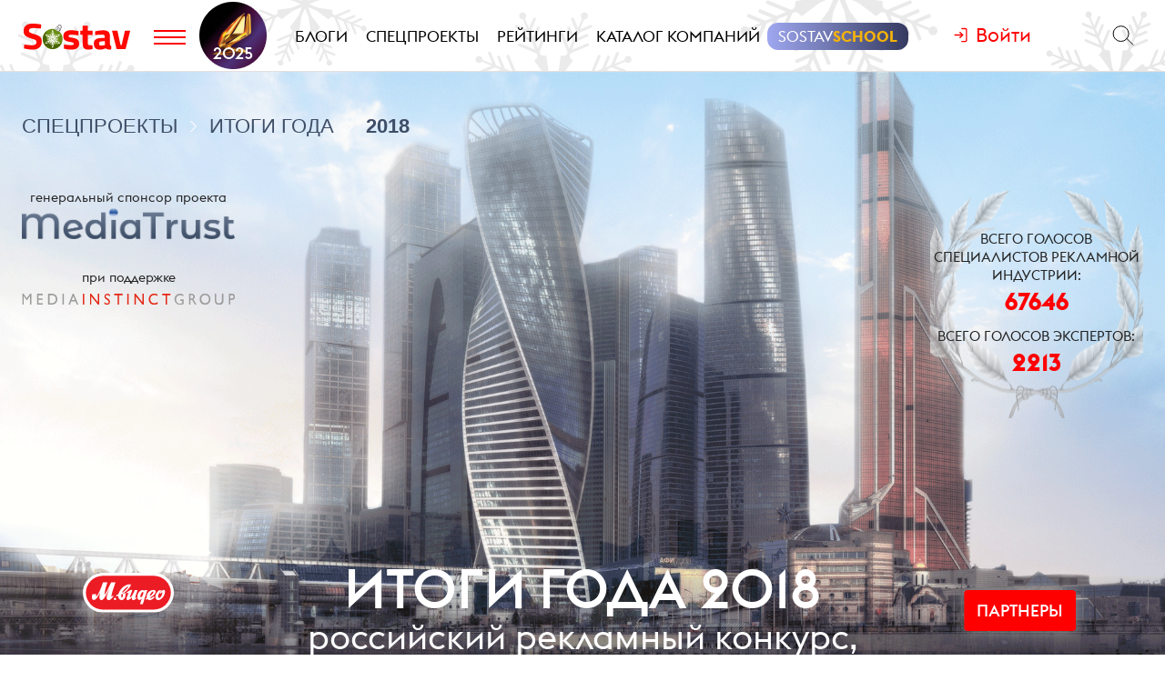

--- FILE ---
content_type: text/html; charset=utf-8
request_url: https://www.sostav.ru/vote/44/216/2825/view
body_size: 12537
content:
<!DOCTYPE html>
<html lang="ru">
<head>
    <script>window.disableKarkasBanners = true;</script>
<meta charset="UTF-8">
<meta http-equiv="X-UA-Compatible" content="ie=edge">
<meta name="viewport" content="width=device-width, initial-scale=1">
<script>window.siteRoot = "/";</script>
<meta name="theme-color" content="#F0EEE9">
<meta name="apple-mobile-web-app-status-bar-style" content="black-translucent">    <link href="/rss" rel="alternate" type="application/rss+xml">
    <meta property="fb:pages" content="165127806832871" />
    <meta property="fb:app_id" content="148933805160721">
    <meta name="twitter:site" content="@sostav_news" />
    <meta name="twitter:creator" content="@sostav_news" />
    <meta name="twitter:card" content="summary_large_image" />
    <link rel="icon" href="/app/public/images/favic.png" type="image/png">
            <link type="text/css" href="/css/front/components/comments/comments.css" rel="stylesheet" media="all" />
<link type="text/css" href="/css/front/specprojects/yearResults2018/main.css?v=4" rel="stylesheet" media="all" />
<link type="text/css" href="/css/front/specprojects/yearResults2018/vote.css" rel="stylesheet" media="all" />
<link type="text/css" href="/css/front/specprojects/yearResults2018/vote_experts.css" rel="stylesheet" media="all" />
<link type="text/css" href="/libs/fotorama-4.6.4/fotorama.css" rel="stylesheet" media="all" />
<link type="text/css" href="/libs/magnific-popup-master/dist/magnific-popup.css" rel="stylesheet" media="all" />
<link type="text/css" href="/libs/grid-master/dist/css/mscom-grid.css" rel="stylesheet" media="all" />
<link type="text/css" href="/css/front/karkas.css?v=13" rel="stylesheet" media="all" />
<link type="text/css" href="/libs/vex-master/dist/css/vex.css" rel="stylesheet" media="all" />
<link type="text/css" href="/libs/vex-master/dist/css/vex-theme-top.css" rel="stylesheet" media="all" />        <script>window.yaContextCb = window.yaContextCb || []</script><script src="https://yandex.ru/ads/system/context.js" async></script></head>
<body>

        <!-- Yandex.Metrika counter -->
    <script type="text/javascript" >
        (function(m,e,t,r,i,k,a){m[i]=m[i]||function(){(m[i].a=m[i].a||[]).push(arguments)};
            m[i].l=1*new Date();k=e.createElement(t),a=e.getElementsByTagName(t)[0],k.async=1,k.src=r,a.parentNode.insertBefore(k,a)})
        (window, document, "script", "https://mc.yandex.ru/metrika/tag.js", "ym");

        ym(25659224, "init", {
            clickmap:true,
            trackLinks:true,
            accurateTrackBounce:true
        });
    </script>
    <noscript><div><img src="https://mc.yandex.ru/watch/25659224" style="position:absolute; left:-9999px;" alt="" /></div></noscript>
    <!--LiveInternet counter-->
    <script type="text/javascript">
        new Image().src = "//counter.yadro.ru/hit?r"+
            escape(document.referrer)+((typeof(screen)=="undefined")?"":
                ";s"+screen.width+"*"+screen.height+"*"+(screen.colorDepth?
                screen.colorDepth:screen.pixelDepth))+";u"+escape(document.URL)+
            ";h"+escape(document.title.substring(0,150))+
            ";"+Math.random();</script><!--/LiveInternet-->
    <!-- Rating@Mail.ru counter -->
    <script type="text/javascript">
        var _tmr = window._tmr || (window._tmr = []);
        _tmr.push({id: "110562", type: "pageView", start: (new Date()).getTime()});
        (function (d, w, id) {
            if (d.getElementById(id)) return;
            var ts = d.createElement("script"); ts.type = "text/javascript"; ts.async = true; ts.id = id;
            ts.src = (d.location.protocol == "https:" ? "https:" : "http:") + "//top-fwz1.mail.ru/js/code.js";
            var f = function () {var s = d.getElementsByTagName("script")[0]; s.parentNode.insertBefore(ts, s);};
            if (w.opera == "[object Opera]") { d.addEventListener("DOMContentLoaded", f, false); } else { f(); }
        })(document, window, "topmailru-code");
    </script><noscript><div>
            <img src="//top-fwz1.mail.ru/counter?id=110562;js=na" style="border:0;position:absolute;left:-9999px;" alt="" />
        </div></noscript>
            <!-- Yandex.Metrika counter -->
    <script type="text/javascript" >
        (function (d, w, c) {
            (w[c] = w[c] || []).push(function() {
                try {
                    w.yaCounter49194025 = new Ya.Metrika2({
                        id:49194025,
                        clickmap:true,
                        trackLinks:true,
                        accurateTrackBounce:true,
                        webvisor:true
                    });
                } catch(e) { }
            });

            var n = d.getElementsByTagName("script")[0],
                s = d.createElement("script"),
                f = function () { n.parentNode.insertBefore(s, n); };
            s.type = "text/javascript";
            s.async = true;
            s.src = "https://mc.yandex.ru/metrika/tag.js";

            if (w.opera == "[object Opera]") {
                d.addEventListener("DOMContentLoaded", f, false);
            } else { f(); }
        })(document, window, "yandex_metrika_callbacks2");
    </script>
    <noscript><div><img src="https://mc.yandex.ru/watch/49194025" style="position:absolute; left:-9999px;" alt="" /></div></noscript>
    <!-- /Yandex.Metrika counter -->
        <!-- VK Pixel Code -->
    <script type="text/javascript">!function(){var t=document.createElement("script");t.type="text/javascript",t.async=!0,t.src="https://vk.com/js/api/openapi.js?159",t.onload=function(){VK.Retargeting.Init("VK-RTRG-291638-9ig6G"),VK.Retargeting.Hit()},document.head.appendChild(t)}();</script>
    <noscript><img src="https://vk.com/rtrg?p=VK-RTRG-291638-9ig6G" style="position:fixed; left:-999px;" alt=""/></noscript>
    <!-- End VK Pixel Code -->
    
        <div id="st_page">
    <style>

    .bf-logo {
        flex-grow: 6;
        transform: translate(-8px, 0);
    }
    .bf-logo__pic {
        width: 40px;
    }

    @media all and (min-width: 375px) {
        .bf-logo {
            transform: translate(0, 0);
        }
    }
    @media all and (min-width: 430px) {
        .bf-logo {
            flex-grow: 4;
        }
    }
    @media all and (min-width: 560px) {
        .bf-logo {
            flex-grow: 3;
        }
    }
    @media all and (min-width: 768px) {
        .bf-logo {
            text-align: center;
            flex-grow: 6;
        }
        .bf-logo__pic {
            padding: 10px 0;
        }
        .logo-menu {
            margin: -8px 0;
        }
    }
    @media all and (min-width: 950px) {
        .bf-logo {
            flex-grow: 12;
        }
    }
    @media all and (min-width: 1200px) {
        .bf-logo {
            order: 2;
            padding-left: 5px;
        }
        .bf-logo__pic {
            width: 74px;
        }
        .logo-menu {
            margin: -20px 0;
        }
    }

    .ssschool > a > span {
        position: relative;
    }

    .ssschool > a > span:before {
        content: "";
        position: absolute;
        top: -4px;
        left: -12px;
        right: -12px;
        bottom: -4px;
        background-image: linear-gradient(90deg, #9FA7F0, #343A5F, #9FA7F0);
        background-size: 200% 100%;
        background-position: left center;

        border-radius: 12px;
        transition: background-position ease .3s;
    }

    .ssschool > a > span:hover:before {
        background-position: 100% center;
    }

    .ssschool > a > span {
        color: #fff !important;
    }

    .ssschool .ssschool__1 {
        position: relative;
        color: #fff !important;
    }

    .ssschool .ssschool__2 {
        position: relative;
        color: #F5B30A !important;
        font-weight: 600;
    }

    @media all and (min-width: 1600px) {

        .ssschool {
            transform: translate(4px, 0) scale(.8);
        }

        .ssschool > a > span:before {
            top: -9px;
            left: -16px;
            right: -16px;
            bottom: -9px;
            border-radius: 20px;
        }

    }

    .logo.h-btn img {
        opacity: 0;
    }
    .logo.h-btn {
        background: url(/assets/karkas/ng2025/ng2025_logo.svg) left center no-repeat;
        background-size: auto 24px;

    }

    #site_header_wrapper #site_header {
        background: url(/assets/karkas/ng2025/sneg3.svg) center center repeat-x #fff;
        background-size: auto 100% !important;
    }

    @media all and (min-width: 1200px) {
        .logo.h-btn {
            background-size: auto 32px;
        }
        #site_header_wrapper #site_header {
            background-size: auto 400% !important;
        }
    }

    @media all and (min-width: 1400px) {
        #site_header_wrapper #site_header:before,
        #site_header_wrapper #site_header:after {
            content: "";
            position: absolute;
            top: 0;
            width: 120px;
            height: 220px;
            pointer-events: none;
        }
        #site_header_wrapper #site_header:before {
            left: 0;
            background: url(/assets/karkas/ng2025/vis_left.png) right bottom no-repeat;
        }
        #site_header_wrapper #site_header:after {
            right: 0;
            background: url(/assets/karkas/ng2025/vis_right.png) left bottom no-repeat;
        }
    }

    @media all and (min-width: 1800px) {
        #site_header_wrapper #site_header:before,
        #site_header_wrapper #site_header:after {
            width: 140px;
        }
    }


</style>
<div id="site_top" class="site-top">
    <div id="site_top_banner" class="site-top-banner"></div>
    <div id="site_header_wrapper">
        <div id="site_header" class="site-header has-sticky">
            <div class="ms-grid">
                <div class="ms-row">
                    <div class="ms-col-1-1">
                        <div class="site-header-inner">
                            <div class="logo-menu">
                                <button class="h-btn menu-btn toggle-main-menu">
                                    <svg viewBox="0 0 35 20" width="35" height="20" xmlns="http://www.w3.org/2000/svg">
                                        <line x1="0" y1="5" x2="35" y2="5" style="stroke:#fe0002;stroke-width:2"></line>
                                        <line x1="0" y1="12" x2="35" y2="12" style="stroke:#fe0002;stroke-width:2"></line>
                                        <line x1="0" y1="19" x2="35" y2="19" style="stroke:#fe0002;stroke-width:2"></line>
                                    </svg>
                                </button>
                                <a href="/" class="logo h-btn" title="Sostav.ru"><img src="/app/public/design/logo2918-05v3.svg" alt="Sostav.ru" title="Sostav.ru"></a>
                                <a href="/vote/65" target="_blank" title="Итоги года 2025" class="bf-logo"><img class="bf-logo__pic" src="/app/public/design/bf2025.png"></a>
                            </div>
                            <ul class="mainmenu">
                                <li><a href="/blogs"><span>Блоги</span></a></li>
                                <li><a href="/specprojects"><span>Спецпроекты</span></a></li>
                                <li><a href="/ratings"><span>Рейтинги</span></a></li>
                                <li><a href="/advmap/agency/catalogue"><span>Каталог компаний</span></a></li>
                                <li class="ssschool"><a href="https://sostav.school/?utm_source=sostav-main-menu" target="_blank"><span><span class="ssschool__1">Sostav</span><span class="ssschool__2">School</span></span></a></li>


                            </ul>
                            <div class="user" id="auth"><a class="auth-login"><span>Войти</span></a></div>
                            <div class="search">
                                <form action="/search" method="get">
                                    <input type="text" name="q" placeholder="Поиск материалов на Sostav.ru" autocomplete="off">
                                    <button type="submit" class="h-btn search-btn"></button>
                                    <button type="button" class="h-btn search-close-btn">
                                        <svg width="30px" height="30px" xmlns="http://www.w3.org/2000/svg" xmlns:xlink="http://www.w3.org/1999/xlink" version="1.1" id="Capa_1" x="0px" y="0px" viewBox="-25 -30 100 100" style="enable-background:new 0 0 47.971 47.971;" xml:space="preserve">
                                            <path d="M28.228,23.986L47.092,5.122c1.172-1.171,1.172-3.071,0-4.242c-1.172-1.172-3.07-1.172-4.242,0L23.986,19.744L5.121,0.88   c-1.172-1.172-3.07-1.172-4.242,0c-1.172,1.171-1.172,3.071,0,4.242l18.865,18.864L0.879,42.85c-1.172,1.171-1.172,3.071,0,4.242   C1.465,47.677,2.233,47.97,3,47.97s1.535-0.293,2.121-0.879l18.865-18.864L42.85,47.091c0.586,0.586,1.354,0.879,2.121,0.879   s1.535-0.293,2.121-0.879c1.172-1.171,1.172-3.071,0-4.242L28.228,23.986z"></path>
                                        </svg>
                                    </button>
                                </form>
                            </div>
                        </div>
                    </div>
                </div>
            </div>
        </div>
    </div>
</div>
<div id="main_modal_menu">
    <div>
        <div class="ms-grid">
            <div class="brand">
                <a href="/"><img src="/app/public/design/logo2918-05v3.svg" alt="Sostav.ru" title="Sostav.ru"></a>
            </div>
        </div>
    </div>
    <div class="ms-grid">
        <div class="ms-row menu-cols">
            <div class="s-ms-col-1-2 l-ms-col-1-4 first">
                <h2 class="hed"><a href="/lenta">Новости</a></h2>
                                    <ul class="menu">
                                                    <li><h3><a href="/news/digital">Digital</a></h3></li>
                                                    <li><h3><a href="/news/media">Медиа</a></h3></li>
                                                    <li><h3><a href="/news/creative">Креатив</a></h3></li>
                                                    <li><h3><a href="/news/marketing">Маркетинг</a></h3></li>
                                                    <li><h3><a href="/news/business">Бизнес</a></h3></li>
                                                    <li><h3><a href="/news/social">Общество</a></h3></li>
                                            </ul>
                            </div>
            <div class="s-ms-col-1-2 l-ms-col-1-4 mid">
                <h2 class="hed"><a href="/specprojects">Спецпроекты</a></h2>
                                    <ul class="menu">
                        <li><h3><a href="https://sostav.school/?utm_source=sostav-main-menu" title="Sostav.school" target="_blank"><span><span class="color-red">Sostav</span>.Школа</span></h3></a></li>
                        <li><h3><a href="/education">Лекторий</a></h3></li>
                                                                            <li><h3><a href="/specprojects/expertise">Экспертиза</a></h3></li>
                                                    <li><h3><a href="/specprojects/adscale">Шкала эффективности рекламы</a></h3></li>
                                                    <li><h3><a href="/specprojects/marketface">Лицо рынка</a></h3></li>
                                                    <li><h3><a href="/specprojects/market-opinion">Мнение рынка</a></h3></li>
                                                    <li><h3><a href="/specprojects/bookchain">Bookchain</a></h3></li>
                                                    <li><h3><a href="/specprojects/year-results-2025">Итоги года 2025</a></h3></li>
                                            </ul>
                            </div>
            <div class="s-ms-col-1-1 l-ms-col-1-4 mid">
                <h2 class="hed"><a>Выбор редакции</a></h2>
<ul class="menu">
    <li>
        <h3><a href="/ratings/mediarating2025">Рейтинг медиаагентств 2025</a></h3>
    </li>
    <li>
        <h3><a href="/publication/rejting-krupnejshikh-reklamodatelej-rossii-2025-74192.html">ТОП-30
крупнейших рекламодателей России 2025</a></h3>
    </li>
    <li>
        <h3><a href="/education/lenta?format=audio">Подкасты</a></h3>
    </li>
    <li>
        <h3><a href="/news/creative/video">Видео</a></h3>
    </li>
</ul>            </div>
            <div class="s-ms-col-1-2 l-ms-col-1-4 last">
                <ul class="menu service-menu">
                    <li><h3><a href="/page/advert">Реклама на сайте</a></h3></li>
                    <li><h3><a href="/page/contacts">Контакты</a></h3></li>
                    <li><h3><a href="/page/guidelines/index">Гайдлайны</a></h3></li>
                    <li><h3><a href="/advmap/agency/catalogue">Каталог компаний</a></h3></li>
                    <li><h3><a href="/ratings">Рейтинги</a></h3></li>
                    <li><h3><a href="/blogs/">Бизнес-блоги</a></h3></li>
                    <li><h3><a href="/blogs/policy/blog">Правила ведения блогов</a></h3></li>
                </ul>
            </div>
        </div>
        <div class="ms-row">
            <div class="l-ms-col-1-2">

                <div class="first">
                    <h2 class="hed"><a href="/blogs">Блоги</a></h2>
                                            <div class="sblogs-item">
                            <a href="/blogs/268797">
                                <img src="/appi/blogs/avatar/blog?blogId=268797" class="s-avatar">
                                <span class="sblogs-blog-title">канал Dомашний</span>
                            </a>
                        </div>
                        <div><a class="sblogs-feed-title" href="/blogs/268797/74608">Быть Главным женским – это призвание!</a></div>
                                    </div>
                
                <div class="content socials">
                    <h2><span class="color-red">Sostav</span> в соцсетях</h2>
                    <div class="links">
                                                <a target="_blank" href="https://vk.com/sostavru"><svg viewBox="0 0 24 24"><use xlink:href="/app/public/images/socials/social.svg#vk"></use></svg></a>
                        <a target="_blank" href="https://t.me/sostav"><svg viewBox="0 0 24 24"><use xlink:href="/app/public/images/socials/social.svg#tg"></use></svg></a>
                        <a target="_blank" href="https://twitter.com/sostav_news"><svg viewBox="0 0 24 24"><use xlink:href="/app/public/images/socials/social.svg#tw"></use></svg></a>
                        <a target="_blank" href="https://ok.ru/sostavru"><svg viewBox="0 0 24 24"><use xlink:href="/app/public/images/socials/social.svg#ok"></use></svg></a>
                        <a target="_blank" href="/rss"><svg viewBox="0 0 24 24"><use xlink:href="/app/public/images/socials/social.svg#rss"></use></svg></a>
                        <a class="js-subscribe-init" href=""><svg viewBox="0 0 24 24"><use xlink:href="/app/public/images/socials/social.svg#mail"></use></svg></a>
                    </div>
                </div>
            </div>
            <div class="l-ms-col-1-2">
                <div class="maps">
                    <div class="ms-row">
                        <div class="ms-col-1-2 first">
                            <div class="item" style="background: repeating-linear-gradient(45deg, rgba(0, 0, 0, 0.1), rgba(0, 0, 0, 0.1) 10px, rgba(0, 0, 0, 0.15) 10px, rgba(0, 0, 0, 0.15) 20px) !important;">
                                <a class="lnk" href="/advmap/agency/catalogue">Каталог <br>компаний</a>
                            </div>
                            <div class="item" style="background-image: url(/app/public/images/advmap/mir_map.png);">
                                <a class="lnk" href="/map/maps/2026">Карта <br>рекламного <br>рынка</a>
                            </div>
                            <div class="item" style="background-image: url(/app/public/images/advmap/marketing_map.png);">
                                <a class="lnk" href="/advmap/marketingmap">Карта <br>маркетинговых <br>услуг</a>
                            </div>

                        </div>
                        <div class="ms-col-1-2 last">
                            <div class="item" style="background-image: url(/app/public/images/advmap/branding_map.png);">
                                <a class="lnk" href="/advmap/brandingmap">Карта <br>брендинговых <br>агентств</a>
                            </div>
                            <div class="item" style="background-image: url(/app/public/images/advmap/digital_map.png);">
                                <a class="lnk" href="/advmap/digital">Карта <br>digital-агентств</a>
                            </div>
                            <div class="item" style="background-image: url(/app/public/images/advmap/reklamodateli_map.png);">
                                <a class="lnk" href="/advmap/advertizersmap">Карта крупнейших <br>рекламодателей <br>России</a>
                            </div>


                        </div>
                        <div class="ms-col-1-2">
                            <div class="item" style="background-image: url(/assets/spec/tg-map/img/TM_top2.PNG);">
                                <a class="lnk" href="/advmap/tgmap">Карта <br>телеграм <br> каналов</a>
                            </div>
                        </div>
                    </div>
                </div>
            </div>
        </div>
        <div class="addr">
            <div class="mail">
                <a href="mailto:info@sostav.ru">info@<span class="color-red">sostav.ru</span></a>
            </div>
            <div class="tel">
                <a href="tel:+74952740525">+7 (495) 274-05-25</a>
            </div>
            <div class="adress">
                Москва, ул. Полковая 3 стр.3, офис 120
            </div>
        </div>
        <div class="copy">
            © <a href="/" class="color-red"><strong>Sostav</strong></a> независимый проект <a target="_blank" href="http://depotwpf.ru/">брендингового агентства
            <strong>Depot</strong></a>
            <br>
            Использование опубликованных материалов доступно только при указании источника.
            <br><br>
            Дизайн сайта - <a href="http://www.liqium.ru/" target="_blank" class="color-red">Liqium</a>
            <br><br>
            <strong>18+</strong>
        </div>
    </div>
</div>    <div id="st_content"><!-- Page -->
<div class="ig-2018">
    
<header class="ig-2018-header">
        <div class="ms-grid">
        <div class="ig-2018-header__inner">
            <div class="ig-2018-crumbs">
                <ul>
                    <li><a href="/specprojects">Спецпроекты</a></li>
                    <li><a href="/specprojects/year-results">Итоги года</a></li>
                    <li><a href="/specprojects/year-results-2018">2018</a></li>
                </ul>
            </div>
            <div class="ig-2018-topsponsors">
                <div class="ls">
                    <div class="sponsor mt">
                        <span class="caption">Генеральный спонсор проекта</span>
                        <a href="http://mediainstinctgroup.ru/trust.html" target="_blank"><img src="/app/public/images/vote/42/sp/IG_mt.png" alt="Media Trust"></a>
                    </div>
                    <div class="sponsor mig">
                        <span class="caption">При&nbsp;поддержке</span>
                        <a href="http://mediainstinctgroup.ru/" target="_blank"><img src="/app/public/images/vote/42/sp/IG_mi.svg" alt="Media Instinct Group"></a>
                    </div>
                                        <div class="sponsor mv">
                        <span class="caption">&nbsp;</span>
                        <a href="https://www.mvideo.ru/" target="_blank">
                            <img src="/app/public/images/vote/42/sp/IG_mv1.svg" alt="mvideo.ru" />
                        </a>
                    </div>
                </div>
                <div class="rs">
                    <div class="counters">
                        <div class="counts">
                            <div class="text">
                                Всего голосов специалистов рекламной индустрии:
                            </div>
                            <div class="counter">67646</div>
                        </div>
                        <div class="counts">
                            <div class="text">
                                Всего голосов экспертов:
                            </div>
                            <div class="counter">2213</div>
                        </div>
                    </div>
                    <a href="/vote/44/partners" class="partners-btn">Партнеры</a>
                </div>

            </div>
            <div class="ig-2018-maintext">
                <div class="ig-2018-maintext__top">Итоги&nbsp;года&nbsp;2018</div>
                <div class="ig-2018-maintext__sub">Российский рекламный конкурс, <br> выявляющий самые достойные работы за&nbsp;год</div>
                <div class="ig-2018-maintext__bot">
                    Для голосования требуется верификация с&nbsp;помощью социальных сетей
                    <span>(Facebook, &laquo;ВКонтакте&raquo;, Google, &laquo;Одноклассники&raquo;, Instagram)</span>
                </div>
            </div>
            <ul class="ig-2018-menu">
                <li class="ig-2018-menu__item">
                    <a href="/specprojects/year-results-2018"><span class="a"><span class="b">Новости</span> <br><span class="b">Итогов года</span></span></a>
                </li>
                <li class="ig-2018-menu__item">
                    <a href="/vote/42"><span class="a"><span class="b">Народное</span> <br><span class="b">голосование</span></span></a>
                </li>
                <li class="ig-2018-menu__item">
                    <a href="/vote/44/experts"><span class="a"><span class="b">Эксперты</span> <br><span class="b">Итогов Года</span></span></a>
                </li>
                <li class="active ig-2018-menu__item">
                    <a href="/vote/44"><span class="a"><span class="b">Победители</span> <br><span class="b">Итогов года</span></span></a>
                </li>
            </ul>
        </div>
    </div>
</header>    <div class="ig-2018-votemenu">
        <div class="ms-grid">
            <div class="vote-menu">
                <div class="btn-nav" id="ig-2018-btn-nav">
                    <span class="btn-nav__line"></span>
                    <span class="btn-nav__line"></span>
                    <span class="btn-nav__line"></span>
                </div>
                <ul class="vote-menu__ul" >
                                                                        <li class="vote-menu__li "><a class="vote-menu__a" href="/vote/44/214"><span>Ролики</span></a></li>
                                                                                                <li class="vote-menu__li "><a class="vote-menu__a" href="/vote/44/215"><span>Digital</span></a></li>
                                                                                                <li class="vote-menu__li  current"><a class="vote-menu__a" href="/vote/44/216"><span>Кампании</span></a></li>
                                                                                                <li class="vote-menu__li "><a class="vote-menu__a" href="/vote/44/217"><span>Социальная реклама</span></a></li>
                                                                                                <li class="vote-menu__li "><a class="vote-menu__a" href="/vote/44/218"><span>BTL</span></a></li>
                                                                                                <li class="vote-menu__li nebo ">
                                <a class="vote-menu__a" href="/vote/44/219">
                                    <span>Принт / Аутдор</span>
                                </a>
                            </li>
                                                                                                <li class="vote-menu__li "><a class="vote-menu__a" href="/vote/44/220"><span>Брендинг</span></a></li>
                                                            </ul>
            </div>
        </div>
    </div>
    <main class="ig-2018__content">
        <!-- ViewItemNoAjaxWrapper -->
<div class="ms-grid">
    <div class="native-view">
        <div class="ms-row hc">
            <div class="ms-col-3-4">
                <div class="view-item">
    <div class="zag">Полиоксидоний» - Дон Полио</div>
    <div class="podzag">Бренд выпустил серию роликов с Дмитрием Дюжевым</div>
        <div class="work-shares-wrap">
        <div class="sh-text">Поделиться:</div>
        <div class="share-wrap" data-url="https://www.sostav.ru/vote/44/216/2825/view"></div>
    </div>

    <div class="descr"><p><strong>Клиент:</strong> НПО Петровакс Фарм<br />
<strong>Агентство:</strong> PRT Edelman Affilate<br />
<br />
Креативной команде проекта было необходимо подчеркнуть высокую эффективность препарата в борьбе с простудой и гриппом, а также его инновационность. При этом, нужно было рассказать живую и увлекательную историю, которая привлекла бы целевую аудиторию и смогла органично донести ключевые сообщения бренда.<br />
<br />
Команда PRT Edelman Affilate предложила оттолкнуться от идеи &laquo;авторитетного средства против гриппа и простуды для всей семьи&raquo; и развила ее в серии ТВ и digital-роликов, снятых в атмосфере классических итальянских фильмов про семейные кланы. &laquo;Полиоксидоний&raquo; стал незаменимым помощником харизматичного и благородного Дона Полио &mdash; защиты и надежды всех заболевших семей.</p>

<p style="text-align: center;"><iframe allow="accelerometer; autoplay; encrypted-media; gyroscope; picture-in-picture" allowfullscreen="" frameborder="0" height="393.75" src="https://www.youtube.com/embed/BPQysdMdCYk" style="width: 700px; height: 393.75px;" width="700"></iframe></p>

<p style="text-align: center;"><iframe allow="accelerometer; autoplay; encrypted-media; gyroscope; picture-in-picture" allowfullscreen="" frameborder="0" height="393.75" src="https://www.youtube.com/embed/9YmJmtp3TSo" style="width: 700px; height: 393.75px;" width="700"></iframe></p>

<p style="text-align: center;"><iframe allow="accelerometer; autoplay; encrypted-media; gyroscope; picture-in-picture" allowfullscreen="" frameborder="0" height="393.75" src="https://www.youtube.com/embed/L4My9xdDdh4" style="width: 700px; height: 393.75px;" width="700"></iframe></p>

<p style="text-align: center;"><iframe allow="accelerometer; autoplay; encrypted-media; gyroscope; picture-in-picture" allowfullscreen="" frameborder="0" height="393.75" src="https://www.youtube.com/embed/dUv_xHSqI0k" style="width: 700px; height: 393.75px;" width="700"></iframe></p>
</div>
        <div class="work-shares-wrap">
        <div class="sh-text">Поделиться:</div>
        <div class="share-wrap" data-url="https://www.sostav.ru/vote/44/216/2825/view"></div>
    </div>
    <div class="vote-comments">
        <div class="vote-comments__header">Комментарии:</div>
        <div class="vote-comments__container" data-year="2018" data-url="/vote/44/216/2825/view"></div>
    </div>
</div>            </div>
        </div>
    </div>
</div>

    <div class="other-works">
        <!--<noindex>
            <div class="ms-grid">
                <div class="header"><a href="/vote//">Другие работы:</a></div>
            </div>
                    </noindex>-->
        <div class="ms-grid">
            <div class="see-all">
                <a href="/vote/44/216"><span>Смотреть все работы категории &laquo;Кампании&raquo;</span></a>
            </div>
        </div>
    </div>

<!-- /ViewItemNoAjaxWrapper -->    </main>
</div>
<!-- /Page -->



</div>
    <div id="site_footer_wrapper">
    <div id="site_bottom_banner"></div>
    <div id="site_footer" class="site-footer">
        <div class="site-footer-top">
            <div class="site-footer-inner">
                <div class="ms-grid">
                    <div class="ms-row">
                        <div class="m-ms-col-6-8 nb">
                            <div class="content socials">
                                                                <a target="_blank" href="https://vk.com/sostavru"><svg viewBox="0 0 24 24"><use xlink:href="/app/public/images/socials/social.svg#vk"></use></svg></a>
                                <a target="_blank" href="https://t.me/sostav"><svg viewBox="0 0 24 24"><use xlink:href="/app/public/images/socials/social.svg#tg"></use></svg></a>
                                <a target="_blank" href="https://twitter.com/sostav_news"><svg viewBox="0 0 24 24"><use xlink:href="/app/public/images/socials/social.svg#tw"></use></svg></a>
                                <a target="_blank" href="https://ok.ru/sostavru"><svg viewBox="0 0 24 24"><use xlink:href="/app/public/images/socials/social.svg#ok"></use></svg></a>
                                <a target="_blank" href="/rss"><svg viewBox="0 0 24 24"><use xlink:href="/app/public/images/socials/social.svg#rss"></use></svg></a>
                                <a class="js-subscribe-init" href=""><svg viewBox="0 0 24 24"><use xlink:href="/app/public/images/socials/social.svg#mail"></use></svg></a>
                            </div>
                        </div>
                        <div class="m-ms-col-2-8 nb">
                            <div class="contacts">
                                <a href="mailto:info@sostav.ru" class="email">info@sostav.ru</a>
                                <a href="tel:+74952740525" class="phone">+7 (495) 274-05-25</a>
                            </div>
                        </div>
                    </div>
                </div>
            </div>
        </div>
        <div class="site-footer-body">
            <div class="site-footer-inner">
                <div class="ms-grid">
                    <div class="ms-row">
                        <nav class="l-ms-col-1-1 nb">
                            <div class="menu-cols">
                                <div class="menu-col">
                                    <div class="header">Новости</div>
                                                                            <ul class="menu">
                                                                                            <li><h3><a href="/news/digital">Digital</a></h3></li>
                                                                                            <li><h3><a href="/news/media">Медиа</a></h3></li>
                                                                                            <li><h3><a href="/news/creative">Креатив</a></h3></li>
                                                                                            <li><h3><a href="/news/marketing">Маркетинг</a></h3></li>
                                                                                            <li><h3><a href="/news/business">Бизнес</a></h3></li>
                                                                                            <li><h3><a href="/news/social">Общество</a></h3></li>
                                                                                    </ul>
                                                                    </div>
                                <div class="menu-col">
                                    <div class="header">Спецпроекты</div>
                                                                            <ul class="menu">
                                                                                            <li><h3><a href="/specprojects/expertise">Экспертиза</a></h3></li>
                                                                                            <li><h3><a href="/specprojects/adscale">Шкала эффективности рекламы</a></h3></li>
                                                                                            <li><h3><a href="/specprojects/marketface">Лицо рынка</a></h3></li>
                                                                                            <li><h3><a href="/specprojects/market-opinion">Мнение рынка</a></h3></li>
                                                                                            <li><h3><a href="/specprojects/bookchain">Bookchain</a></h3></li>
                                                                                            <li><h3><a href="/specprojects/year-results-2025">Итоги года 2025</a></h3></li>
                                                                                    </ul>
                                                                    </div>
                                <div class="menu-col">
                                    <div class="header">Выбор редакции</div>
                                    <h2 class="hed"><a>Выбор редакции</a></h2>
<ul class="menu">
    <li>
        <h3><a href="/ratings/mediarating2025">Рейтинг медиаагентств 2025</a></h3>
    </li>
    <li>
        <h3><a href="/publication/rejting-krupnejshikh-reklamodatelej-rossii-2025-74192.html">ТОП-30
крупнейших рекламодателей России 2025</a></h3>
    </li>
    <li>
        <h3><a href="/education/lenta?format=audio">Подкасты</a></h3>
    </li>
    <li>
        <h3><a href="/news/creative/video">Видео</a></h3>
    </li>
</ul>                                </div>
                                <div class="menu-col lst">
                                    <ul class="menu service-menu">
                                        <li><h3><a href="/page/advert"><span>Реклама на сайте</span></a></h3></li>
                                        <li><h3><a href="/page/support"><span>Напишите нам</span></a></h3></li>
                                        <li><h3><a href="/advmap/agency/catalogue"><span>Каталог компаний</span></a></h3></li>
                                        <li><h3><a href="/ratings"><span>Рейтинги</span></a></h3></li>
                                        <li><h3><a href="/blogs/"><span>Бизнес-блоги</span></a></h3></li>
                                        <li class="last"><h3><a href="http://forumsostav.ru/"><span>Форум</span></a></h3></li>
                                    </ul>
                                </div>
                            </div>
                        </nav>
                    </div>
                </div>
            </div>
        </div>
        <div class="site-footer-bottom">
            <div class="site-footer-inner">
                <div class="ms-grid">
                    <div class="ms-row">

                        <div class="l-ms-col-1-1 nb">
                            <div class="site-caption">
                                <div class="inner">
                                    <ul class="bot-menu">
                                        <li><a href="/page/contacts">Контакты</a></li>
                                        <li><a href="/page/advert">Рекламодателям</a></li>
                                        <li><a href="/page/support">Обратная связь</a></li>
                                        <li><a href="/rss">Rss</a></li>
                                    </ul>
                                    <p><a href="/">&copy; Sostav.ru</a> 1998-2026 Независимый проект <a href="https://www.depotwpf.ru/" target="_blank">брендингового агентства Depot</a></p>
                                    <p>Использование материалов Sostav.ru допустимо только при указании источника.</p>
                                    <p>
                                        Дизайн сайта - <a href="http://www.liqium.ru/" target="_blank">Liqium</a>.

                                    </p>
                                    <p>18+</p>
                                    <p class="li-logo"><a href="//www.liveinternet.ru/click" target="_blank"><img src="//counter.yadro.ru/logo?45.6" title="LiveInternet" alt="" border="0" width="31" height="31"/></a></p>
                                </div>
                            </div>
                            <div class="follow">
                                <div class="sape">
                                                                    </div>
                            </div>
                        </div>
                    </div>
                </div>
            </div>
        </div>
    </div>
</div>
<a id="pageup" href="#site_header_wrapper">&uarr;</a></div>
<div id="old_ie">
    <button class="old_ie__close">&times;</button>
    <div class="old_ie__title">Ваш браузер устарел</div>
    <div class="old_ie__subtitle">
        На сайте Sostav.ru используются технологии, которые не доступны в вашем браузере, в связи с чем страница может отображаться некорректно.
        <br>
        Чтобы страница отображалась корректно, обновите ваш браузер.
    </div>
</div>
<!--<div id="rek_blocker">
    <div class="ms-grid">
        <div class="ms-row">
            <div class="ms-col-1-1">
                <div class="descr">
                    <div class="title">Ваш браузер использует блокировщик рекламы.</div>
                    <div class="text">Он мешает корректной работе сайта. Добавьте сайт www.sostav.ru в белый список.</div>
                    <div class="bclose"><button id="rek_blocker_remove">Скрыть</button></div>
                </div>
            </div>
        </div>
    </div>
</div>-->
    <script type="text/javascript" src="https://yastatic.net/es5-shims/0.0.2/es5-shims.min.js"></script>
<script type="text/javascript" src="https://yastatic.net/share2/share.js"></script>
<script type="text/javascript" src="//platform.instagram.com/en_US/embeds.js"></script>
<script type="text/javascript" src="/js/front/adfox.js"></script>
<script type="text/javascript" src="/libs/jquery/jquery-3.2.1.min.js"></script>
<script type="text/javascript" src="/libs/vex-master/dist/js/vex.combined.min.js"></script>
<script type="text/javascript" src="/libs/fotorama-4.6.4/fotorama.js"></script>
<script type="text/javascript" src="/libs/magnific-popup-master/dist/jquery.magnific-popup.min.js"></script>
<script type="text/javascript" src="/libs/requirejs/require.2.3.5.min.js"></script>
<script type="text/javascript" src="/js/front/vote/scripts.js"></script>
<script type="text/javascript" src="/js/front/karkas.js?v=12"></script>    
<div id="adfox_160734139941748173"></div>
<div id="adfox_173286119415434696"></div>
<script>
if (!window.disableKarkasBanners) {
    
    window.yaContextCb.push(()=>{
        
        Ya.adfoxCode.create({
            ownerId: 59752,
            containerId: 'adfox_160734139941748173',
            params: {
                pp: 'g',
                ps: 'hdy',
                p2: 'gpqd'
            }
        }); 
        
        Ya.adfoxCode.create({
            ownerId: 59752,
            containerId: 'adfox_173286119415434696',
            params: {
                pp: 'i',
                ps: 'hdy',
                p2: 'ikpi'
            }
        });
    });
}
</script>
<script src="/js/front/specprojects/yearResults2018/project.js"></script></body>
</html><div style="display: none; visibility: hidden;"><?xml version="1.0" encoding="utf-8"?>
<!-- Generator: Adobe Illustrator 22.1.0, SVG Export Plug-In . SVG Version: 6.00 Build 0)  -->
<svg version="1.1" xmlns="http://www.w3.org/2000/svg" xmlns:xlink="http://www.w3.org/1999/xlink" x="0px" y="0px"
	 viewBox="0 0 25 25" style="enable-background:new 0 0 25 25;" xml:space="preserve">
<style type="text/css">
	.st0{fill:#FFFFFF;}
	.st1{fill:#B1B1B1;}
	.sti{fill:#d2d2d2;}
	.st2{fill-rule:evenodd;clip-rule:evenodd;fill:#B1B1B1;}
	.st3{fill:#507BBE;}
	.st4{fill:#5181B8;}
	.st5{fill-rule:evenodd;clip-rule:evenodd;fill:#FFFFFF;}
	.st6{fill:#FC7F00;}
	.st7{fill:#E66248;}
	.st8{fill:#64CCEF;}
	.st9{fill:#0FA0E7;}
	.st10{fill:#E66248;}
	.trt { transform: rotate(180deg) scale(-1, 1); }

</style>
	<symbol id="fb_w" viewbox="0 0 25 25">
		<g>
			<path class="st0" d="M1,24.8c-0.4,0-0.8-0.3-0.8-0.8V1c0-0.4,0.3-0.8,0.8-0.8h23c0.4,0,0.8,0.3,0.8,0.8v23c0,0.4-0.3,0.8-0.8,0.8
				H1z"/>
			<path class="st1" d="M24,0.5c0.3,0,0.5,0.2,0.5,0.5v23c0,0.3-0.2,0.5-0.5,0.5H1c-0.3,0-0.5-0.2-0.5-0.5V1c0-0.3,0.2-0.5,0.5-0.5
				H24 M24,0H1C0.4,0,0,0.4,0,1v23c0,0.5,0.4,1,1,1h23c0.5,0,1-0.5,1-1V1C25,0.4,24.5,0,24,0L24,0z"/>
		</g>
		<path id="fbk_17_" class="st1" d="M9.2,10h1.4V8.5c0-0.7,0-1.7,0.5-2.3C11.5,5.5,12.2,5,13.3,5c1.8,0,2.6,0.3,2.6,0.3l-0.4,2.3
			c0,0-0.6-0.2-1.2-0.2c-0.6,0-1.1,0.2-1.1,0.8V10h2.3l-0.2,2.2h-2.1V20h-2.7v-7.8H9.2V10z"/>
	</symbol>
<symbol id="vk_w" viewbox="0 0 25 25">

			<path class="st0" d="M1,24.8c-0.4,0-0.8-0.3-0.8-0.8V1c0-0.4,0.3-0.8,0.8-0.8h23c0.4,0,0.8,0.3,0.8,0.8v23c0,0.4-0.3,0.8-0.8,0.8
				H1z"/>
			<path class="st1" d="M24,0.5c0.3,0,0.5,0.2,0.5,0.5v23c0,0.3-0.2,0.5-0.5,0.5H1c-0.3,0-0.5-0.2-0.5-0.5V1c0-0.3,0.2-0.5,0.5-0.5
				H24 M24,0H1C0.4,0,0,0.4,0,1v23c0,0.5,0.4,1,1,1h23c0.5,0,1-0.5,1-1V1C25,0.4,24.5,0,24,0L24,0z"/>

		<path id="Logo_3_" class="st2" d="M20.5,8.2c0.1-0.4,0-0.7-0.6-0.7h-1.8c-0.5,0-0.7,0.2-0.8,0.5c0,0-0.9,2.3-2.2,3.8
			c-0.4,0.4-0.6,0.6-0.8,0.6c-0.1,0-0.3-0.1-0.3-0.5V8.2c0-0.5-0.1-0.7-0.5-0.7h-2.9c-0.3,0-0.5,0.2-0.5,0.4c0,0.4,0.7,0.5,0.7,1.8
			v2.7c0,0.6-0.1,0.7-0.3,0.7c-0.6,0-2.1-2.3-3-4.9C7.3,7.7,7.1,7.5,6.6,7.5H4.8C4.3,7.5,4.2,7.7,4.2,8c0,0.5,0.6,2.9,2.9,6.1
			c1.5,2.2,3.6,3.4,5.6,3.4c1.2,0,1.3-0.3,1.3-0.7v-1.7c0-0.5,0.1-0.6,0.5-0.6c0.3,0,0.7,0.1,1.8,1.2c1.2,1.2,1.4,1.8,2.1,1.8h1.8
			c0.5,0,0.8-0.3,0.6-0.8c-0.2-0.5-0.8-1.3-1.5-2.2c-0.4-0.5-1.1-1.1-1.3-1.3c-0.3-0.4-0.2-0.5,0-0.8C18,12.4,20.2,9.3,20.5,8.2z"/>
</symbol>
<symbol id="ok_w" viewbox="0 0 25 25">
	<path class="st0" d="M1,24.8c-0.4,0-0.8-0.3-0.8-0.8V1c0-0.4,0.3-0.8,0.8-0.8h23c0.4,0,0.8,0.3,0.8,0.8v23c0,0.4-0.3,0.8-0.8,0.8
		H1z"/>
	<path class="st1" d="M24,0.5c0.3,0,0.5,0.2,0.5,0.5v23c0,0.3-0.2,0.5-0.5,0.5H1c-0.3,0-0.5-0.2-0.5-0.5V1c0-0.3,0.2-0.5,0.5-0.5
		H24 M24,0H1C0.4,0,0,0.4,0,1v23c0,0.5,0.4,1,1,1h23c0.5,0,1-0.5,1-1V1C25,0.4,24.5,0,24,0L24,0z"/>

	<path class="st1" d="M12.5,12.7c2,0,3.7-1.7,3.7-3.9c0-2.1-1.7-3.9-3.7-3.9c-2,0-3.7,1.7-3.7,3.9C8.8,11,10.5,12.7,12.5,12.7z
		 M12.5,7.3C13.3,7.3,14,8,14,8.9c0,0.9-0.7,1.6-1.5,1.6c-0.8,0-1.5-0.7-1.5-1.6C11,8,11.7,7.3,12.5,7.3z"/>
	<path class="st1" d="M14,15.9c0.8-0.2,1.5-0.5,2.2-0.9c0.5-0.3,0.7-1,0.3-1.6c-0.3-0.5-1-0.7-1.5-0.4c-1.5,1-3.5,1-5,0
		c-0.5-0.3-1.2-0.2-1.5,0.4c-0.3,0.5-0.2,1.2,0.3,1.6c0.7,0.4,1.4,0.8,2.2,0.9l-2.1,2.2c-0.4,0.4-0.4,1.2,0,1.6
		C9.1,19.9,9.4,20,9.7,20c0.3,0,0.6-0.1,0.8-0.3l2-2.1l2,2.1c0.4,0.4,1.1,0.4,1.5,0c0.4-0.4,0.4-1.2,0-1.6L14,15.9z"/>
</symbol>
<symbol id="google_w" viewbox="0 0 25 25">
	<g>
		<path class="st0" d="M1,24.8c-0.4,0-0.8-0.3-0.8-0.8V1c0-0.4,0.3-0.8,0.8-0.8h23c0.4,0,0.8,0.3,0.8,0.8v23c0,0.4-0.3,0.8-0.8,0.8H1z"/>
		<path class="st1" d="M24,0.5c0.3,0,0.5,0.2,0.5,0.5v23c0,0.3-0.2,0.5-0.5,0.5H1c-0.3,0-0.5-0.2-0.5-0.5V1c0-0.3,0.2-0.5,0.5-0.5H24M24,0H1C0.4,0,0,0.4,0,1v23c0,0.5,0.4,1,1,1h23c0.5,0,1-0.5,1-1V1C25,0.4,24.5,0,24,0L24,0z"/>
	</g>
	<path class="st1" d="M12.5,19.2c-3.7,0-6.7-3-6.7-6.7c0-3.7,3-6.7,6.7-6.7c1.6,0,3.2,0.6,4.4,1.7l-1.5,1.7c-1.8-1.6-4.6-1.5-6.3,0.4s-1.5,4.6,0.4,6.3s4.6,1.5,6.3-0.4c0.5-0.5,0.8-1.2,1-1.9h-4.3v-2.2h6.7v1.1C19.2,16.2,16.2,19.2,12.5,19.2z"/>
</symbol>
<symbol id="tw_w" viewbox="0 0 25 25">

			<path class="st0" d="M1,24.8c-0.4,0-0.8-0.3-0.8-0.8V1c0-0.4,0.3-0.8,0.8-0.8h23c0.4,0,0.8,0.3,0.8,0.8v23c0,0.4-0.3,0.8-0.8,0.8
				H1z"/>
			<path class="st1" d="M24,0.5c0.3,0,0.5,0.2,0.5,0.5v23c0,0.3-0.2,0.5-0.5,0.5H1c-0.3,0-0.5-0.2-0.5-0.5V1c0-0.3,0.2-0.5,0.5-0.5
				H24 M24,0H1C0.4,0,0,0.4,0,1v23c0,0.5,0.4,1,1,1h23c0.5,0,1-0.5,1-1V1C25,0.4,24.5,0,24,0L24,0z"/>

		<path id="twit_6_" class="st1" d="M19.7,8.1c-0.5,0.2-1.1,0.4-1.7,0.5c0.6-0.4,1.1-0.9,1.3-1.6c-0.6,0.3-1.2,0.6-1.9,0.7
			c-0.5-0.6-1.3-0.9-2.1-0.9c-1.6,0-2.9,1.3-2.9,2.9c0,0.2,0,0.5,0.1,0.7C9.9,10.2,7.8,9,6.3,7.2C6.1,7.6,5.9,8.2,5.9,8.7
			c0,1,0.5,1.9,1.3,2.4c-0.5,0-0.9-0.1-1.3-0.4v0c0,1.4,1,2.6,2.4,2.9c-0.2,0.1-0.5,0.1-0.8,0.1c-0.2,0-0.4,0-0.6-0.1
			c0.4,1.2,1.5,2,2.7,2C8.7,16.6,7.4,17,6,17c-0.2,0-0.5,0-0.7,0c1.3,0.8,2.8,1.3,4.5,1.3c5.4,0,8.4-4.5,8.4-8.4c0-0.1,0-0.3,0-0.4
			C18.8,9.2,19.3,8.6,19.7,8.1"/>
</symbol>
<symbol id="mail_w" viewbox="0 0 25 25">
			<path class="st0" d="M1,24.8c-0.4,0-0.8-0.3-0.8-0.8V1c0-0.4,0.3-0.8,0.8-0.8h23c0.4,0,0.8,0.3,0.8,0.8v23c0,0.4-0.3,0.8-0.8,0.8
				H1z"/>
			<path class="st1" d="M24,0.5c0.3,0,0.5,0.2,0.5,0.5v23c0,0.3-0.2,0.5-0.5,0.5H1c-0.3,0-0.5-0.2-0.5-0.5V1c0-0.3,0.2-0.5,0.5-0.5
				H24 M24,0H1C0.4,0,0,0.4,0,1v23c0,0.5,0.4,1,1,1h23c0.5,0,1-0.5,1-1V1C25,0.4,24.5,0,24,0L24,0z"/>
		<path class="st1" d="M15,15.4c-1.7,1.6-4.2,1.4-5.7-0.2C8,13.7,8,11.6,9.3,10c1.3-1.5,3.8-2.1,5.7-0.2c0,0,0-0.1,0-0.1
			c0.1-0.4,0.3-0.5,0.7-0.5c0.3,0,0.5,0.3,0.5,0.6c0,0.2,0,0.4,0,0.6c0,1.6,0,3.2,0,4.8c0,0.2,0.1,0.4,0.3,0.4
			c0.2,0.1,0.3,0,0.4-0.2c0.4-0.5,0.6-1.1,0.8-1.8c0.3-1.2,0.2-2.4-0.3-3.5c-0.5-1-1.2-1.7-2.2-2.2c-1.7-0.9-3.5-1-5.3-0.2
			c-1.6,0.7-2.5,2.1-2.8,3.7c-0.3,1.6,0.1,3.1,1.2,4.3c0.9,1,2,1.5,3.3,1.7c0.9,0.1,1.7,0.1,2.5-0.3c0.4-0.1,0.7,0,0.9,0.3
			c0.2,0.3,0.1,0.7-0.1,1c-0.2,0.2-0.5,0.3-0.7,0.4c-0.9,0.2-1.8,0.3-2.7,0.1C10.2,18.9,9,18.5,8,17.7c-1.3-1-2.1-2.4-2.4-4
			C5.4,12,5.7,10.4,6.6,9c1-1.5,2.3-2.4,4-2.9c2.7-0.7,5-0.1,7,1.8c0.9,0.9,1.4,2.1,1.7,3.3c0.3,1.4,0.1,2.8-0.4,4.1
			c-0.3,0.6-0.7,1.2-1.2,1.6c-0.9,0.8-2.4,0.2-2.6-0.9C15,15.8,15,15.6,15,15.4z M12.3,10c-1.1,0-2,0.6-2.3,1.7
			c-0.1,0.4-0.2,0.8-0.2,1.1c0,1.6,1.4,2.7,2.9,2.4c1.4-0.2,2.3-1.4,2.2-2.9C14.8,10.9,13.7,10,12.3,10z"/>
</symbol>
<symbol id="fb_c" viewbox="0 0 25 25">
		<path class="st3" d="M24,25H1c-0.6,0-1-0.5-1-1V1c0-0.6,0.4-1,1-1h23c0.5,0,1,0.4,1,1v23C25,24.5,24.5,25,24,25z"/>
		<path id="fbk_1_" class="st0" d="M9.2,10h1.4V8.5c0-0.7,0-1.7,0.5-2.3C11.5,5.5,12.2,5,13.3,5c1.8,0,2.6,0.3,2.6,0.3l-0.4,2.3
			c0,0-0.6-0.2-1.2-0.2c-0.6,0-1.1,0.2-1.1,0.8V10h2.3l-0.2,2.2h-2.1V20h-2.7v-7.8H9.2V10z"/>
</symbol>
<symbol id="vk_c" viewbox="0 0 25 25">
		<path class="st4" d="M24,25H1c-0.6,0-1-0.5-1-1V1c0-0.6,0.4-1,1-1h23c0.5,0,1,0.4,1,1v23C25,24.5,24.5,25,24,25z"/>
		<path id="Logo_2_" class="st5" d="M20.5,8.2c0.1-0.4,0-0.7-0.6-0.7h-1.8c-0.5,0-0.7,0.2-0.8,0.5c0,0-0.9,2.3-2.2,3.8
			c-0.4,0.4-0.6,0.6-0.8,0.6c-0.1,0-0.3-0.1-0.3-0.5V8.2c0-0.5-0.1-0.7-0.5-0.7h-2.9c-0.3,0-0.5,0.2-0.5,0.4c0,0.4,0.7,0.5,0.7,1.8
			v2.7c0,0.6-0.1,0.7-0.3,0.7c-0.6,0-2.1-2.3-3-4.9C7.3,7.7,7.1,7.5,6.6,7.5H4.8C4.3,7.5,4.2,7.7,4.2,8c0,0.5,0.6,2.9,2.9,6.1
			c1.5,2.2,3.6,3.4,5.6,3.4c1.2,0,1.3-0.3,1.3-0.7v-1.7c0-0.5,0.1-0.6,0.5-0.6c0.3,0,0.7,0.1,1.8,1.2c1.2,1.2,1.4,1.8,2.1,1.8h1.8
			c0.5,0,0.8-0.3,0.6-0.8c-0.2-0.5-0.8-1.3-1.5-2.2c-0.4-0.5-1.1-1.1-1.3-1.3c-0.3-0.4-0.2-0.5,0-0.8C18,12.4,20.2,9.3,20.5,8.2z"/>
</symbol>
<symbol id="ok_c" viewbox="0 0 25 25">

		<path class="st6" d="M24,25H1c-0.6,0-1-0.5-1-1V1c0-0.6,0.4-1,1-1h23c0.5,0,1,0.4,1,1v23C25,24.5,24.5,25,24,25z"/>

			<path class="st0" d="M12.5,12.7c2,0,3.7-1.7,3.7-3.9c0-2.1-1.7-3.9-3.7-3.9c-2,0-3.7,1.7-3.7,3.9C8.8,11,10.5,12.7,12.5,12.7z
				 M12.5,7.3C13.3,7.3,14,8,14,8.9c0,0.9-0.7,1.6-1.5,1.6c-0.8,0-1.5-0.7-1.5-1.6C11,8,11.7,7.3,12.5,7.3z"/>
			<path class="st0" d="M14,15.9c0.8-0.2,1.5-0.5,2.2-0.9c0.5-0.3,0.7-1,0.3-1.6c-0.3-0.5-1-0.7-1.5-0.4c-1.5,1-3.5,1-5,0
				c-0.5-0.3-1.2-0.2-1.5,0.4c-0.3,0.5-0.2,1.2,0.3,1.6c0.7,0.4,1.4,0.8,2.2,0.9l-2.1,2.2c-0.4,0.4-0.4,1.2,0,1.6
				C9.1,19.9,9.4,20,9.7,20c0.3,0,0.6-0.1,0.8-0.3l2-2.1l2,2.1c0.4,0.4,1.1,0.4,1.5,0c0.4-0.4,0.4-1.2,0-1.6L14,15.9z"/>
</symbol>
<symbol id="google_c" viewbox="-12.5 -12.5 25 25">
		<path class="st10" d="M11.5-12.5h-23c-0.6,0-1,0.4-1,1v23c0,0.6,0.4,1,1,1h23c0.6,0,1-0.4,1-1v-23C12.5-12.1,12.1-12.5,11.5-12.5z"
		/>
	<path class="st0 trt" d="M0-6.7c-3.7,0-6.7,3-6.7,6.7c0,3.7,3,6.7,6.7,6.7c1.6,0,3.2-0.6,4.4-1.7L3,3.3C1.1,4.9-1.7,4.8-3.3,3
		S-4.8-1.7-3-3.3S1.7-4.8,3.3-3c0.5,0.5,0.8,1.2,1,1.9H0v2.2h6.7V0C6.7-3.7,3.7-6.7,0-6.7z"/>
</symbol>
<symbol id="tw_c" viewbox="0 0 25 25">
		<path class="st8" d="M24,25H1c-0.6,0-1-0.5-1-1V1c0-0.6,0.4-1,1-1h23c0.5,0,1,0.4,1,1v23C25,24.5,24.5,25,24,25z"/>
		<path id="twit_1_" class="st0" d="M19.7,8.1c-0.5,0.2-1.1,0.4-1.7,0.5c0.6-0.4,1.1-0.9,1.3-1.6c-0.6,0.3-1.2,0.6-1.9,0.7
			c-0.5-0.6-1.3-0.9-2.1-0.9c-1.6,0-2.9,1.3-2.9,2.9c0,0.2,0,0.5,0.1,0.7C9.9,10.2,7.8,9,6.3,7.2C6.1,7.6,5.9,8.2,5.9,8.7
			c0,1,0.5,1.9,1.3,2.4c-0.5,0-0.9-0.1-1.3-0.4v0c0,1.4,1,2.6,2.4,2.9c-0.2,0.1-0.5,0.1-0.8,0.1c-0.2,0-0.4,0-0.6-0.1
			c0.4,1.2,1.5,2,2.7,2C8.7,16.6,7.4,17,6,17c-0.2,0-0.5,0-0.7,0c1.3,0.8,2.8,1.3,4.5,1.3c5.4,0,8.4-4.5,8.4-8.4c0-0.1,0-0.3,0-0.4
			C18.8,9.2,19.3,8.6,19.7,8.1"/>
</symbol>
<symbol id="mail_c" viewbox="0 0 25 25">
		<path class="st9" d="M24,25H1c-0.6,0-1-0.5-1-1V1c0-0.6,0.4-1,1-1h23c0.5,0,1,0.4,1,1v23C25,24.5,24.5,25,24,25z"/>
		<path class="st0" d="M15,15.4c-1.7,1.6-4.2,1.4-5.7-0.2C8,13.7,8,11.6,9.3,10c1.3-1.5,3.8-2.1,5.7-0.2c0,0,0-0.1,0-0.1
			c0.1-0.4,0.3-0.5,0.7-0.5c0.3,0,0.5,0.3,0.5,0.6c0,0.2,0,0.4,0,0.6c0,1.6,0,3.2,0,4.8c0,0.2,0.1,0.4,0.3,0.4
			c0.2,0.1,0.3,0,0.4-0.2c0.4-0.5,0.6-1.1,0.8-1.8c0.3-1.2,0.2-2.4-0.3-3.5c-0.5-1-1.2-1.7-2.2-2.2c-1.7-0.9-3.5-1-5.3-0.2
			c-1.6,0.7-2.5,2.1-2.8,3.7c-0.3,1.6,0.1,3.1,1.2,4.3c0.9,1,2,1.5,3.3,1.7c0.9,0.1,1.7,0.1,2.5-0.3c0.4-0.1,0.7,0,0.9,0.3
			c0.2,0.3,0.1,0.7-0.1,1c-0.2,0.2-0.5,0.3-0.7,0.4c-0.9,0.2-1.8,0.3-2.7,0.1C10.2,18.9,9,18.5,8,17.7c-1.3-1-2.1-2.4-2.4-4
			C5.4,12,5.7,10.4,6.6,9c1-1.5,2.3-2.4,4-2.9c2.7-0.7,5-0.1,7,1.8c0.9,0.9,1.4,2.1,1.7,3.3c0.3,1.4,0.1,2.8-0.4,4.1
			c-0.3,0.6-0.7,1.2-1.2,1.6c-0.9,0.8-2.4,0.2-2.6-0.9C15,15.8,15,15.6,15,15.4z M12.3,10c-1.1,0-2,0.6-2.3,1.7
			c-0.1,0.4-0.2,0.8-0.2,1.1c0,1.6,1.4,2.7,2.9,2.4c1.4-0.2,2.3-1.4,2.2-2.9C14.8,10.9,13.7,10,12.3,10z"/>
</symbol>

<symbol  id="insta_b" viewBox="-7.5 -7.5 15 15">
	<g>
		<path class="st1" d="M-6.5-7.2c-0.4,0-0.8,0.3-0.8,0.8v13c0,0.4,0.3,0.8,0.8,0.8h13c0.4,0,0.8-0.3,0.8-0.8v-13
			c0-0.4-0.3-0.8-0.8-0.8H-6.5z"/>
		<path class="st5" d="M6.5,7C6.8,7,7,6.8,7,6.5v-13C7-6.8,6.8-7,6.5-7h-13C-6.8-7-7-6.8-7-6.5v13C-7,6.8-6.8,7-6.5,7H6.5 M6.5,7.5
			h-13c-0.5,0-1-0.5-1-1v-13c0-0.5,0.5-1,1-1h13c0.5,0,1,0.5,1,1v13C7.5,7,7,7.5,6.5,7.5L6.5,7.5z"/>
	</g>
	<path class="st5 trt" d="M0-4c-2.2,0-4,1.8-4,4s1.8,4,4,4c1,0,1.9-0.4,2.7-1L1.8,2C0.7,3-1,2.9-2,1.8S-2.9-1-1.8-2S1-2.9,2-1.8
		c0.3,0.3,0.5,0.7,0.6,1.1H0v1.3h4V0C4-2.2,2.2-4,0-4z"/>
</symbol>
	<symbol  id="insta_c" viewBox="0 0 25 25">
		<path class="st3" d="M24,25H1c-0.6,0-1-0.5-1-1V1c0-0.6,0.4-1,1-1l23,0c0.5,0,1,0.4,1,1v23C25,24.5,24.5,25,24,25z"/>
		<path class="st0" d="M8.2,6.7h8.7c0.8,0,1.5,0.7,1.5,1.5v8.7c0,0.8-0.7,1.5-1.5,1.5H8.2c-0.8,0-1.5-0.7-1.5-1.5V8.2
			C6.7,7.3,7.3,6.7,8.2,6.7L8.2,6.7z M15.2,8L15.2,8c-0.3,0-0.5,0.2-0.5,0.5v1.3c0,0.3,0.2,0.5,0.5,0.5h1.3c0.3,0,0.5-0.2,0.5-0.5
			V8.5C17,8.2,16.8,8,16.5,8H15.2L15.2,8z M17,11.6L17,11.6h-1c0.1,0.3,0.2,0.7,0.2,1c0,1.9-1.6,3.5-3.6,3.5c-2,0-3.6-1.6-3.6-3.5
			c0-0.3,0.1-0.7,0.2-1H8v4.9C8,16.8,8.2,17,8.4,17h8.1c0.3,0,0.5-0.2,0.5-0.5V11.6L17,11.6z M12.5,10.2L12.5,10.2
			c-1.3,0-2.3,1-2.3,2.3c0,1.3,1,2.3,2.3,2.3c1.3,0,2.3-1,2.3-2.3C14.9,11.2,13.8,10.2,12.5,10.2L12.5,10.2z"/>
	</symbol>
	<symbol  id="insta_w" viewBox="0 0 25 25">
		<g>
			<path class="st0" d="M1,24.8c-0.4,0-0.8-0.3-0.8-0.8V1c0-0.4,0.3-0.8,0.8-0.8h23c0.4,0,0.8,0.3,0.8,0.8v23c0,0.4-0.3,0.8-0.8,0.8H1"/>
			<path class="st1" d="M24,0.5c0.3,0,0.5,0.2,0.5,0.5v23c0,0.3-0.2,0.5-0.5,0.5H1c-0.3,0-0.5-0.2-0.5-0.5V1c0-0.3,0.2-0.5,0.5-0.5H24M24,0H1C0.4,0,0,0.4,0,1v23c0,0.5,0.4,1,1,1h23c0.5,0,1-0.5,1-1V1C25,0.4,24.5,0,24,0L24,0z"/>
		</g>
		<path class="st2" d="M8.2,6.7h8.7c0.8,0,1.5,0.7,1.5,1.5v8.7c0,0.8-0.7,1.5-1.5,1.5H8.2c-0.8,0-1.5-0.7-1.5-1.5V8.2
			C6.7,7.3,7.3,6.7,8.2,6.7L8.2,6.7z M15.2,8L15.2,8c-0.3,0-0.5,0.2-0.5,0.5v1.3c0,0.3,0.2,0.5,0.5,0.5h1.3c0.3,0,0.5-0.2,0.5-0.5V8.5
			C17,8.2,16.8,8,16.5,8H15.2L15.2,8z M17,11.6L17,11.6h-1c0.1,0.3,0.2,0.7,0.2,1c0,1.9-1.6,3.5-3.6,3.5c-2,0-3.6-1.6-3.6-3.5
			c0-0.3,0.1-0.7,0.2-1H8v4.9C8,16.8,8.2,17,8.4,17h8.1c0.3,0,0.5-0.2,0.5-0.5V11.6L17,11.6z M12.5,10.2L12.5,10.2
			c-1.3,0-2.3,1-2.3,2.3c0,1.3,1,2.3,2.3,2.3c1.3,0,2.3-1,2.3-2.3C14.9,11.2,13.8,10.2,12.5,10.2L12.5,10.2z"/>
</symbol>
</svg>
</div>



--- FILE ---
content_type: text/css
request_url: https://www.sostav.ru/css/front/components/comments/comments.css
body_size: 2387
content:
.st-comments .loader {
  display: none;
}
.st-comments .no-comments {
  text-align: center;
  color: #555;
}
.st-comments.blocked {
  position: relative;
}
.st-comments.blocked:before {
  content: "";
  position: absolute;
  z-index: 555;
  top: 0;
  left: 0;
  width: 100%;
  height: 100%;
  background: #000;
  opacity: 0.6;
}
.st-comments.blocked .loader {
  display: block;
  position: relative;
  z-index: 999;
}
.st-comments .form-bar {
  margin: 15px 0;
}
.st-comments .bar,
.st-comments .finished {
  text-align: center;
  font-family: EuclidFlex, sans-serif;
  margin: 15px 0;
}
.st-comments .form-bar {
  color: #939393;
}
.st-comments .form-bar a {
  color: inherit;
}
.st-comments .bar {
  display: flex;
  width: 100%;
  margin: 0 auto 32px;
}
.st-comments .bar .comment-set {
  display: none;
}
.st-comments .bar .comment-set + label {
  width: 50%;
  padding: 8px 30px;
  display: flex;
  position: relative;
  justify-content: center;
  align-items: center;
  text-align: center;
}
.st-comments .bar .comment-set + label:before {
  content: '';
  position: absolute;
  left: 9px;
  display: block;
  border: 1px solid #dedede;
  width: 15px;
  height: 15px;
  margin-right: 5px;
}
.st-comments .bar .comment-set + label:after {
  content: '';
  display: block;
  opacity: 0;
  transition: opacity ease 0.1s;
  position: absolute;
  left: 10px;
  top: 50%;
  transform: translate(0, -70%) rotate(-45deg);
  border-left: 1px solid #fe0002;
  border-bottom: 1px solid #fe0002;
  width: 14px;
  height: 7px;
}
.st-comments .bar .comment-set:checked + label {
  background-color: #dedede;
}
.st-comments .bar .comment-set:checked + label:before {
  border-color: #555;
}
.st-comments .bar .comment-set:checked + label:after {
  opacity: 1;
}
.st-comments .finished {
  text-transform: uppercase;
}
.st-comments .form {
  margin: 15px auto;
}
.st-comments .form form {
  position: relative;
  overflow: hidden;
  padding: 15px;
  background-color: #f1f1f1;
  border: 1px solid #e2e2e2;
  border-radius: 10px;
}
.st-comments .form form.active .act {
  display: none;
  visibility: hidden;
}
.st-comments .form form.active .places,
.st-comments .form form.active .actions,
.st-comments .form form.active .author {
  visibility: visible;
}
.st-comments .form form.active .places,
.st-comments .form form.active .author {
  display: block;
}
.st-comments .form form.active .actions {
  display: flex;
  font-size: 14px;
}
.st-comments .form form.active .user {
  margin-bottom: 15px;
}
.st-comments .form form.with-errors {
  border-color: #fb9b9b;
  background-color: #ffeded;
}
.st-comments .form form.with-errors .form-error {
  margin: 10px 0;
  border-top: 1px solid #fb9b9b;
  font-size: 14px;
  color: #ff4242;
}
.st-comments .form form .act {
  position: absolute;
  box-sizing: border-box;
  font-weight: bold;
  font-size: 18px;
  color: #555;
  padding-left: 55px;
  top: 0;
  left: 0;
  bottom: 0;
  width: 100%;
  cursor: pointer;
}
.st-comments .form form .act > span {
  display: inline-block;
  padding-top: 18px;
  width: 100%;
  padding-left: 15px;
  pointer-events: none;
}
.st-comments .form form .attached-filename {
  margin-bottom: 10px;
  font-size: 12px;
  font-weight: 600;
}
.st-comments .form form .attached-filename:before {
  content: 'Прикрепленное изображение: ';
  display: inline;
  font-weight: 400;
}
.st-comments .form form .places,
.st-comments .form form .actions,
.st-comments .form form .attached-filename:empty,
.st-comments .form form .author {
  display: none;
  visibility: hidden;
}
.st-comments .form form .user > span,
.st-comments .form form .user > a {
  display: flex;
  font-weight: bold;
  color: #000;
  text-decoration: none;
}
.st-comments .form form .user > span span,
.st-comments .form form .user > a span {
  align-self: center;
}
.st-comments .form form .user .avatar {
  background-size: contain;
  margin-right: 15px;
  width: 30px;
  height: 30px;
  border-radius: 50%;
}
.st-comments .form form .user .author {
  border: 0;
  background: transparent;
  padding-left: 0;
  padding-right: 0;
  color: #000;
  outline: none;
  font-weight: 600;
  /* Firefox 19+ */
  /* Firefox 18- */
}
.st-comments .form form .user .author::-webkit-input-placeholder {
  color: #666;
}
.st-comments .form form .user .author::-moz-placeholder {
  color: #666;
}
.st-comments .form form .user .author:-moz-placeholder {
  color: #666;
}
.st-comments .form form .user .author:-ms-input-placeholder {
  color: #666;
}
.st-comments .form form .places textarea,
.st-comments .form form .actions textarea {
  display: inline-block;
  padding: 0;
  border: 1px solid #dadada;
  background: transparent;
  max-height: 250px;
  font-size: 14px;
  box-sizing: border-box;
  outline: none;
  resize: none;
}
.st-comments .form form .places button,
.st-comments .form form .actions button,
.st-comments .form form .places input[type=submit],
.st-comments .form form .actions input[type=submit] {
  color: #939393;
  cursor: pointer;
  border: none;
  background: none;
  outline: none;
  text-decoration: none;
  padding: 8px 12px;
  padding-right: 0;
  margin: 0 !important;
}
.st-comments .form form .places button.send,
.st-comments .form form .actions button.send,
.st-comments .form form .places input[type=submit].send,
.st-comments .form form .actions input[type=submit].send {
  padding-right: 12px;
  border: 1px solid #939393;
  border-radius: 5px;
}
.st-comments .form form .places button:disabled,
.st-comments .form form .actions button:disabled,
.st-comments .form form .places input[type=submit]:disabled,
.st-comments .form form .actions input[type=submit]:disabled {
  color: #999;
}
.st-comments .form form .places button:hover,
.st-comments .form form .actions button:hover,
.st-comments .form form .places input[type=submit]:hover,
.st-comments .form form .actions input[type=submit]:hover {
  color: #000;
  border-color: #000;
}
.st-comments .form form .places textarea {
  width: 100%;
  height: 34px;
  border: none;
  min-height: 100px;
}
.st-comments .form form .places input[type=file] {
  display: none;
}
.st-comments .form form .places .video-place {
  display: none;
}
.st-comments .form form .places .video-place.active {
  display: block;
}
.st-comments .form form .places .video-place .input-video {
  box-sizing: border-box;
  width: 100%;
  margin-bottom: 10px;
  padding: 4px;
  background: #f7f7f7;
  border: 1px solid #dadada;
  outline: none;
}
.st-comments .form form .actions {
  font-size: 0;
  justify-content: space-between;
}
.st-comments .form-sub-header {
  position: relative;
  margin: -15px -15px 15px -15px;
  padding: 7px 15px;
  font-size: 14px;
  border-bottom: 1px solid #dedede;
}
.st-comments .form-sub-header button {
  position: absolute;
  top: 0;
  right: 0;
  width: 34px;
  height: 34px;
  text-align: center;
  border: 0;
  background: transparent;
  line-height: 1;
  font-size: 32px;
  font-weight: bold;
  color: #ababab;
  cursor: pointer;
  outline: none;
}
.st-comments .comment {
  display: flex;
  margin: 16px 0;
  width: 100%;
  position: relative;
  /*&:before {
      content: '';
      display: block;
      width: 15px;
      height: 15px;
      position: absolute;
      top: 8px;
      left: 31px;
      box-sizing: border-box;
      border-right: 1px solid #e2e2e2;
      background: linear-gradient(to right bottom, transparent 48%, #f1f1f1 50%);
    }*/
}
.st-comments .comment.killed:before {
  background: linear-gradient(to right bottom, transparent 48%, #ffe6e6 50%);
}
.st-comments .comment.killed .content {
  background-color: #ffe6e6;
}
.st-comments .comment.highlight .content {
  box-shadow: 0 0 15px #dcb700;
}
.st-comments .comment .avatar {
  flex-shrink: 0;
  margin-right: 5px;
  width: 30px;
  height: 30px;
  border: 1px solid #bbbbbb;
  border-radius: 50%;
  overflow: hidden;
}
.st-comments .comment .avatar img {
  max-width: 100%;
}
.st-comments .comment .content {
  width: 100%;
  padding: 10px;
  display: flex;
  position: relative;
  flex-direction: column;
  flex-grow: 1;
  background-color: #f1f1f1;
  border: 1px solid #e2e2e2;
  border-radius: 10px;
  overflow: hidden;
}
.st-comments .comment .content > div {
  order: 5;
}
.st-comments .comment .content .embed {
  position: relative;
  width: 100%;
  margin-bottom: 15px;
  padding-top: 58%;
}
.st-comments .comment .content .embed iframe {
  position: absolute;
  top: 0;
  left: 0;
  width: 100%;
  height: 100%;
  border: none;
}
.st-comments .comment .content .image {
  margin: 0 auto 15px;
}
.st-comments .comment .content .image a img {
  max-width: 100% !important;
}
.st-comments .comment .content .credits {
  order: 0;
  display: flex;
  justify-content: space-between;
  line-height: 0.9;
}
.st-comments .comment .content .credits .author {
  font-family: EuclidFlex, sans-serif;
  text-decoration: none;
  font-size: 14px;
  font-weight: 500;
}
.st-comments .comment .content .credits .unknown {
  color: #939393;
}
.st-comments .comment .content .credits a.author {
  color: inherit;
  text-decoration: underline;
  text-decoration-color: #bababa;
}
.st-comments .comment .content .credits .date {
  font-size: 13px;
  color: #939393;
  text-align: right;
}
.st-comments .comment .content .ip-info {
  order: 1;
  margin-top: 15px;
  padding: 4px 6px;
  background: #fff;
  font-size: 11px;
}
.st-comments .comment .content .ip-info button {
  background: none;
  border: none;
  outline: none;
  text-decoration: underline;
  color: #fe0002;
  cursor: pointer;
}
.st-comments .comment .content .text {
  order: 2;
  font-size: 14px;
  margin: 15px 0;
  word-wrap: break-word;
  font-family: Calibri, sans-serif;
}
.st-comments .comment .content .text a {
  color: inherit;
}
.st-comments .comment .content .actions {
  color: #939393;
  margin-right: 70px;
  flex-grow: 0;
  cursor: pointer;
  font-family: EuclidFlex, sans-serif;
  font-size: 13px;
}
.st-comments .comment .content .actions a {
  text-decoration: underline;
  margin-right: 10px;
}
.st-comments .comment .content .vote {
  position: absolute;
  bottom: 5px;
  right: 10px;
  font-weight: bold;
}
.st-comments .comment .content .vote.used {
  pointer-events: none;
}
.st-comments .comment .content .vote .voice-button {
  display: inline-block;
  font-size: 18px;
  line-height: 20px;
  cursor: pointer;
}
.st-comments .comment .content .vote .voice-button:before {
  margin-right: 5px;
  font-size: 20px;
}
.st-comments .comment .content .vote .minus-vote {
  color: #fe0002;
  margin-left: 10px;
}
.st-comments .comment .content .vote .minus-vote:before {
  content: "-";
}
.st-comments .comment .content .vote .plus-vote {
  color: green;
}
.st-comments .comment .content .vote .plus-vote:before {
  content: "+";
}
@media all and (min-width: 768px) {
  .st-comments .tree-container,
  .st-comments .form,
  .st-comments .bar,
  .st-comments .form-bar {
    max-width: 700px;
    margin: 15px auto;
  }
  .st-comments [class^="tree level-"] {
    margin-left: 5px;
  }
  .st-comments .tree.level-1,
  .st-comments .tree.level-2,
  .st-comments .tree.level-3 {
    margin-left: 40px;
  }
  .st-comments .tree.level-4,
  .st-comments .tree.level-5,
  .st-comments .tree.level-6,
  .st-comments .tree.level-7,
  .st-comments .tree.level-8 {
    margin-left: 20px;
  }
  .st-comments .tree.level-9,
  .st-comments .tree.level-10,
  .st-comments .tree.level-11,
  .st-comments .tree.level-12,
  .st-comments .tree.level-13,
  .st-comments .tree.level-14,
  .st-comments .tree.level-15 {
    margin-left: 10px;
  }
  .st-comments .bar label {
    display: inline-block;
  }
  .st-comments .comment .content .credits .date {
    font-size: 15px;
  }
  .st-comments .comment .content .text {
    font-size: 15px;
  }
}
@media all and (min-width: 540px) {
  .st-comments .form form .actions {
    justify-content: flex-start;
  }
  .st-comments .form form .actions input,
  .st-comments .form form .actions button {
    margin-right: 5px;
  }
}
/*# sourceMappingURL=comments.css.map */

--- FILE ---
content_type: text/css
request_url: https://www.sostav.ru/css/front/specprojects/yearResults2018/main.css?v=4
body_size: 51728
content:
.ig-2018 .partners-btn,.ig-2018 .sponsor,.ig-2018-maintext,.ig-2018-menu,.ig-2018-topsponsors .counters,.ig-2018__article-zags,.ig-2018__old-articles-wrapper .header{font-family:EuclidFlex,sans-serif}.ig-2018-crumbs li:after,.ig-2018-menu:before,.ig-2018-menu__item:hover .b:after{content:" "}.text-center{text-align:center}.article-content>.embed .video-preview:before{opacity:.1}.ig-2018 .sponsor{position:relative;margin-top:20px;padding-top:15px;text-align:center;text-transform:lowercase;color:#232323;line-height:1}.ig-2018 .sponsor .caption{display:block;padding-bottom:5px;font-size:14px}.ig-2018 .sponsor img{max-width:240px}.ig-2018 .sponsor.mt{margin-top:0;padding-top:0}@media all and (min-width:1084px){.ig-2018 .sponsor .caption{font-size:14px!important}.ig-2018 .sponsor img{max-width:100%}.ig-2018 .sponsor.mig,.ig-2018 .sponsor.mt{margin-left:auto;margin-right:auto}}.ig-2018 .sponsor.nebo{margin-top:15px}.ig-2018 .sponsor.nebo img{max-width:140px}.ig-2018 .sponsor.mv{margin:0;padding-top:22px}.ig-2018 .sponsor.mv .caption{width:100px;height:5px}.ig-2018 .sponsor.mv img{max-width:100px}.ig-2018__article,.ig-2018__article-zags,.ig-2018__comments{max-width:900px;margin:0 auto;padding-left:24px;padding-right:24px}@media all and (min-width:540px){.ig-2018__article,.ig-2018__article-zags,.ig-2018__comments{padding-left:32px;padding-right:32px}}.ig-2018__article-zags h1,.ig-2018__article-zags h2{font-weight:500}.ig-2018__article-zags h1{font-size:22px}@media all and (min-width:768px){.ig-2018__article-zags h1{margin-top:48px;font-size:36px}}.ig-2018__article-zags h2{font-size:18px}@media all and (min-width:768px){.ig-2018__article-zags h2{font-size:24px}.ig-2018-topsponsors{display:-webkit-box;display:-webkit-flex;display:-ms-flexbox;display:flex;-webkit-box-pack:justify;-webkit-justify-content:space-between;-ms-flex-pack:justify;justify-content:space-between}}.ig-2018__article{font-size:18px;color:#232323}.ig-2018__article.article-content .lead{color:#4D668F;font-size:120%}.ig-2018__article.article-content h3 a,.ig-2018__article.article-content h4 a,.ig-2018__article.article-content ol a,.ig-2018__article.article-content p a,.ig-2018__article.article-content ul a{border-bottom:1px solid #4D668F!important}.ig-2018__article.article-content h2,.ig-2018__article.article-content h3{color:#4D668F!important}.ig-2018__article.article-content h4{font-weight:600}.ig-2018__old-articles-wrapper .header{margin:32px 0 24px;color:#4D668F;font-size:28px}.ig-2018__old-articles-wrapper .header a{color:inherit;text-decoration:none}.ig-2018__old-articles-wrapper .item{margin-bottom:30px}.ig-2018__old-articles-wrapper .item .pic{position:relative;height:0;padding-top:56%}.ig-2018__old-articles-wrapper .item .pic a{position:absolute;top:0;left:0;right:0;bottom:0;background-position:center center;background-repeat:no-repeat;-webkit-background-size:cover;background-size:cover}.ig-2018__old-articles-wrapper .item .descriptions{padding:5px 0 0}.ig-2018__old-articles-wrapper .item .captions{font-size:80%;color:#c6c6c6}.ig-2018__old-articles-wrapper .item .captions .date{margin-right:10px}.ig-2018__old-articles-wrapper .item .title a{color:inherit;text-decoration:none;font-weight:600}.ig-2018 .partners-btn{position:absolute;bottom:40px;left:50%;padding:8px 12px;background:red;-webkit-transform:translate(-50%,0);-ms-transform:translate(-50%,0);transform:translate(-50%,0);border:2px solid transparent;color:#fff;text-decoration:none;text-transform:uppercase;-webkit-border-radius:4px;border-radius:4px;font-weight:500;-webkit-box-shadow:0 0 16px #999;box-shadow:0 0 16px #999}.ig-2018 .partners-btn:hover{background:#bf0000}.ig-2018-menu-bottom-wrapper{margin:30px 0;background:#4D668F;overflow:hidden}.ig-2018-topsponsors{position:relative;padding:30px 0 80px}.ig-2018-topsponsors .ls{position:relative}.ig-2018-topsponsors>div{margin:0 auto}@media all and (min-width:768px){.ig-2018-topsponsors>div{max-width:40%}}@media all and (min-width:1084px){.ig-2018 .partners-btn{right:0;left:auto;bottom:-80px;-webkit-transform:translate(-60%,0);-ms-transform:translate(-60%,0);transform:translate(-60%,0)}.ig-2018-topsponsors>div{max-width:19%;margin:30px 0 0}.ig-2018-topsponsors .mv{position:absolute;bottom:-140px;left:50%;-webkit-transform:translate(-50%,0);-ms-transform:translate(-50%,0);transform:translate(-50%,0)}}.ig-2018-topsponsors .counters{display:-webkit-box;display:-webkit-flex;display:-ms-flexbox;display:flex;-webkit-box-orient:vertical;-webkit-box-direction:normal;-webkit-flex-direction:column;-ms-flex-direction:column;flex-direction:column;-webkit-box-pack:center;-webkit-justify-content:center;-ms-flex-pack:center;justify-content:center;margin-top:30px;height:250px;text-transform:uppercase;text-align:center;font-size:16px;background:url([data-uri]) center center no-repeat}@media all and (min-width:768px){.ig-2018-topsponsors .counters{color:inherit;font-size:15px}}.ig-2018-topsponsors .counters .counts:first-child{padding-bottom:10px}.ig-2018-topsponsors .counters .counter{color:red;font-weight:600;font-size:180%}.ig-2018-header{overflow:hidden;background:-webkit-gradient(linear,left bottom, left top,color-stop(0, #fff),color-stop(1%, #fff),to(transparent)),url(/app/public/images/vote/42/sp/IG_fon1.png) center bottom no-repeat;background:-webkit-linear-gradient(bottom,#fff 0,#fff 1%,transparent 100%),url(/app/public/images/vote/42/sp/IG_fon1.png) center bottom no-repeat;background:-o-linear-gradient(bottom,#fff 0,#fff 1%,transparent 100%),url(/app/public/images/vote/42/sp/IG_fon1.png) center bottom no-repeat;background:linear-gradient(0deg,#fff 0,#fff 1%,transparent 100%),url(/app/public/images/vote/42/sp/IG_fon1.png) center bottom no-repeat;-webkit-background-size:cover;background-size:cover;background-position:center center;color:#232323}.ig-2018-header__inner{display:-webkit-box;display:-webkit-flex;display:-ms-flexbox;display:flex;-webkit-box-orient:vertical;-webkit-box-direction:normal;-webkit-flex-direction:column;-ms-flex-direction:column;flex-direction:column;-webkit-box-pack:justify;-webkit-justify-content:space-between;-ms-flex-pack:justify;justify-content:space-between;min-height:100%;-webkit-box-sizing:border-box;box-sizing:border-box}@media all and (min-width:1084px){.ig-2018-topsponsors .counters{margin-top:0!important;padding-top:0}.ig-2018-header{background:url(/app/public/images/vote/42/sp/IG_fon1.png) center 60% no-repeat;-webkit-background-size:cover;background-size:cover;height:880px}.ig-2018-header__inner{min-height:880px}.ig-2018-header__inner .ig-2018-topsponsors{-webkit-box-ordinal-group:1!important;-webkit-order:0!important;-ms-flex-order:0!important;order:0!important}}.ig-2018-header__inner .ig-2018-topsponsors{-webkit-box-ordinal-group:3;-webkit-order:2;-ms-flex-order:2;order:2;-webkit-box-flex:2;-webkit-flex-grow:2;-ms-flex-positive:2;flex-grow:2}.ig-2018-header__inner .ig-2018-maintext{-webkit-box-ordinal-group:2;-webkit-order:1;-ms-flex-order:1;order:1}.ig-2018-header__inner .ig-2018-menu{-webkit-box-ordinal-group:4;-webkit-order:3;-ms-flex-order:3;order:3}.vote-comments__header{margin-top:60px;font-size:150%;color:#4D668F;font-weight:600}.ig-2018-crumbs{margin-top:50px;text-transform:uppercase;color:#3e4e67;line-height:1}@media all and (min-width:1084px){.ig-2018-crumbs{font-size:22px}}.ig-2018-crumbs ul{margin:0;padding:0;list-style:none}.ig-2018-crumbs li{display:block;float:left}.ig-2018-crumbs li:after{position:relative;top:-2px;display:inline-block;vertical-align:middle;width:15px;height:15px;margin:0 10px;background:url([data-uri]) center center no-repeat;-webkit-background-size:7px 12px;background-size:7px 12px}.ig-2018-crumbs li:last-child{font-weight:600}.ig-2018-crumbs li:last-child:after{display:none}.ig-2018-crumbs a{color:inherit;text-decoration:none}.ig-2018-maintext{text-align:center;line-height:1.1}.ig-2018-maintext__top{padding:80px 0 0;font-size:31px;font-weight:500;text-transform:uppercase;color:#fff}@media all and (min-width:768px){.ig-2018-maintext__top{font-size:46px}}@media all and (min-width:1084px){.ig-2018-maintext__top{padding-top:0;font-size:52px}}@media all and (min-width:1200px){.ig-2018-maintext__top{font-size:60px}}.ig-2018-maintext__sub{text-transform:lowercase;font-size:16px;color:#fff}@media all and (min-width:768px){.ig-2018-maintext__sub{font-size:30px}}@media all and (min-width:1200px){.ig-2018-maintext__sub{font-size:38px}}.ig-2018-maintext__bot{margin-top:10px;text-transform:lowercase;font-size:14px}@media all and (min-width:768px){.ig-2018-maintext__bot{font-size:18px}.ig-2018-maintext__bot span{display:block}}@media all and (min-width:1084px){.ig-2018-maintext__bot{padding-top:20px;padding-bottom:20px;font-size:20px}}.ig-2018-menu{position:relative;display:-webkit-box;display:-webkit-flex;display:-ms-flexbox;display:flex;-webkit-flex-wrap:wrap;-ms-flex-wrap:wrap;flex-wrap:wrap;-webkit-box-pack:center;-webkit-justify-content:center;-ms-flex-pack:center;justify-content:center;margin:0;padding:20px 0;list-style:none;line-height:1.2;text-transform:uppercase;color:#4D668F;font-size:22px;font-weight:300}.ig-2018-menu:before{position:absolute;top:0;left:-2000px;right:-2000px;bottom:0;background:#fff;opacity:1}.ig-2018-menu__item{position:relative;width:100%;text-align:center}.ig-2018-menu__item.disabled{color:#c6c6c6;pointer-events:none}.ig-2018-menu__item.active{font-weight:500}@media all and (min-width:1084px){.ig-2018-menu{-webkit-box-pack:justify;-webkit-justify-content:space-between;-ms-flex-pack:justify;justify-content:space-between;-webkit-flex-wrap:nowrap;-ms-flex-wrap:nowrap;flex-wrap:nowrap;padding:0}.ig-2018-menu:before{opacity:.8}.ig-2018-menu__item.active a:after{content:" ";display:block;position:absolute;bottom:0;left:50%;-webkit-transform:translate(-50%,0);-ms-transform:translate(-50%,0);transform:translate(-50%,0);border:15px solid #fff;border-top-color:transparent;border-left-color:transparent;border-right-color:transparent;height:0;width:0}}.ig-2018-menu__item:hover .b{position:relative}.ig-2018-menu__item:hover .b:after{position:absolute;bottom:3px;left:0;right:0;height:1px;background:#4D668F}@media all and (min-width:540px){.ig-2018-menu__item{width:50%}}.ig-2018-menu__item a{display:block;padding:10px 0}@media all and (min-width:1084px){.ig-2018-menu__item{width:auto}.ig-2018-menu__item a{padding:20px 0}}.ig-2018-menu a{text-decoration:none;color:inherit}@media all and (min-width:1600px){.ig-2018-menu .sponsor{padding-left:200px}}.ig-2018-share-wrap-page,.share-wrap{position:fixed;left:0;padding:0 0 15px 15px}.ig-2018-menu .btn-nav{border:0;background:0 0;cursor:pointer;outline:0}.ig-2018-menu .btn-nav__line{display:block;width:30px;height:2px;background:#000;margin-bottom:3px}.ig-2018-grid{display:-webkit-box;display:-webkit-flex;display:-ms-flexbox;display:flex;-webkit-flex-wrap:wrap;-ms-flex-wrap:wrap;flex-wrap:wrap;-webkit-box-pack:left;-webkit-justify-content:left;-ms-flex-pack:left;justify-content:left}@media all and (min-width:768px){.ig-2018-menu{font-size:26px}.ig-2018-grid{margin:0 -12px}}@media all and (min-width:1400px){.ig-2018-grid{margin:0 -3%;-webkit-box-pack:left;-webkit-justify-content:left;-ms-flex-pack:left;justify-content:left}}.ig-2018-grid__col{min-width:100%;max-width:100%}@media all and (min-width:768px){.ig-2018-grid__col{min-width:46.5%;max-width:46.5%;margin:0 12px 15px}}@media all and (min-width:1084px){.ig-2018-grid__col{min-width:31%;max-width:31%}}@media all and (min-width:1200px){.ig-2018-grid__col{min-width:22.7%;max-width:22.7%}.ig-2018-grid__col--expert{min-width:31%;max-width:31%}}@media all and (min-width:1400px){.ig-2018-grid__col{min-width:19%;max-width:19%;margin:0 3%}.ig-2018-grid__col--expert{min-width:24%;max-width:24%;margin:0 4%}}.ig-2018__content{margin:32px 0}.share-wrap{bottom:0;opacity:.7}@media all and (min-width:1400px){.share-wrap{top:50%;bottom:auto;-webkit-transform:translate(0,-50%);-ms-transform:translate(0,-50%);transform:translate(0,-50%)}.share-wrap .ya-share2__list{display:-webkit-box;display:-webkit-flex;display:-ms-flexbox;display:flex;-webkit-box-orient:vertical;-webkit-box-direction:normal;-webkit-flex-direction:column;-ms-flex-direction:column;flex-direction:column}.share-wrap .ya-share2__item{margin:0 0 5px!important}}.ig-2018-share-wrap-page{bottom:0}@media all and (min-width:1400px){.ig-2018-share-wrap-page{bottom:50%;left:0;-webkit-transform:translate(0,50%);-ms-transform:translate(0,50%);transform:translate(0,50%)}.ig-2018-share-wrap-page .ya-share2__list{display:-webkit-box;display:-webkit-flex;display:-ms-flexbox;display:flex;-webkit-box-orient:vertical;-webkit-box-direction:normal;-webkit-flex-direction:column;-ms-flex-direction:column;flex-direction:column}.ig-2018-share-wrap-page .ya-share2__item{margin:0 0 5px!important}}.ig-2018-footer{padding-top:40px;text-align:right;overflow:hidden}.ig-2018-footer img{max-width:80%;-webkit-transform:rotate(-8deg) translate(0,-10px);-ms-transform:rotate(-8deg) translate(0,-10px);transform:rotate(-8deg) translate(0,-10px)}@media all and (min-width:768px){.ig-2018-footer img{max-width:50%;-webkit-transform:rotate(-8deg) translate(0,-10px);-ms-transform:rotate(-8deg) translate(0,-10px);transform:rotate(-8deg) translate(0,-10px)}}@media all and (min-width:1084px){.ig-2018-footer{padding-top:80px}.ig-2018-footer img{-webkit-transform:rotate(-8deg) translate(0,-18px);-ms-transform:rotate(-8deg) translate(0,-18px);transform:rotate(-8deg) translate(0,-18px)}}@media all and (min-width:1600px){.ig-2018-footer img{-webkit-transform:rotate(-8deg) translate(0,-28px);-ms-transform:rotate(-8deg) translate(0,-28px);transform:rotate(-8deg) translate(0,-28px)}}.vex.vote-results .vex-content{position:relative;max-width:100%;margin:0 auto;padding:80px 32px}@media all and (min-width:540px){.vex.vote-results .vex-content{max-width:90%}}@media all and (min-width:768px){.vex.vote-results .vex-content{max-width:680px}}.vex.vote-results .vex-close{position:fixed;top:0;left:50%;width:100%;-webkit-transform:translate(-50%,0);-ms-transform:translate(-50%,0);transform:translate(-50%,0);margin-left:-8px;text-align:right;background:rgba(0,0,0,.2)}@media all and (min-width:540px){.vex.vote-results .vex-close{width:90%}}@media all and (min-width:768px){.vex.vote-results .vex-close{width:680px}}@media all and (min-width:1084px){.vex.vote-results .vex-content{max-width:960px}.vex.vote-results .vex-close{width:960px}}.vex.vote-results .vex-close:hover{opacity:.7}.vex.vote-results .vex-close:before{display:block;max-width:960px;margin:0 auto;font-size:30px;padding:5px 20px;cursor:pointer}.vex.vote-results .result-title{text-transform:uppercase;font-weight:600;color:#198CCB}.vex.vote-results .result-items{margin-top:15px}.vex.vote-results .result-items .item{display:-webkit-box;display:-webkit-flex;display:-ms-flexbox;display:flex;margin-top:15px;padding-bottom:15px;border-bottom:1px solid #f2f2f2;line-height:1.1}@media all and (min-width:768px){.vex.vote-results .result-items{display:-webkit-box;display:-webkit-flex;display:-ms-flexbox;display:flex;-webkit-flex-wrap:wrap;-ms-flex-wrap:wrap;flex-wrap:wrap}.vex.vote-results .result-items .item{width:50%}.vex.vote-results .result-items .item .descrs{padding-right:15px}}.vex.vote-results .result-items .item .pic{max-width:60px;min-width:60px}@media all and (min-width:540px){.vex.vote-results .result-items .item .pic{max-width:120px;min-width:120px}}.vex.vote-results .result-items .item .pic img{max-width:100%}.vex.vote-results .result-items .item .descrs{padding-left:15px;-webkit-box-flex:2;-webkit-flex-grow:2;-ms-flex-positive:2;flex-grow:2}.vex.vote-results .result-items .item .user{text-transform:uppercase;font-weight:600}.vex.vote-results .result-items .item .user-pos{color:#444;font-size:85%}.vex.vote-results .result-items .item .voice span{font-weight:600}.vex.vote-results .result-items .item .more{padding-top:5px;text-transform:lowercase;color:#198CCB;opacity:.8}.vex.vote-results .result-items .item .more a{border-bottom:1px dashed #198CCB;text-decoration:none;color:inherit}

--- FILE ---
content_type: text/css
request_url: https://www.sostav.ru/css/front/specprojects/yearResults2018/vote.css
body_size: 2599
content:
.ig-2018 .vote-menu{position:relative;min-height:41px;margin-top:10px;white-space:nowrap}@media all and (min-width:1084px){.ig-2018 .vote-menu{margin-top:100px}}@media all and (min-width:1200px){.ig-2018 .vote-menu{padding:0 40px}}.ig-2018 .vote-menu.opened{z-index:15}.ig-2018 .vote-menu.opened .btn-nav{bottom:auto}.ig-2018 .vote-menu.opened .vote-menu__ul{position:absolute;top:0;left:0;right:0;padding-top:41px;padding-bottom:15px;background:#fff;-webkit-animation:menu-open-bg ease .3s;animation:menu-open-bg ease .3s}.ig-2018 .vote-menu.opened .vote-menu__li{display:block;margin-top:5px;-webkit-animation:menu-open ease .3s;animation:menu-open ease .3s}.ig-2018 .vote-menu.opened .vote-menu__li.current{position:absolute;top:0;left:0;right:0;margin-top:0;-webkit-animation:none;animation:none}.ig-2018 .vote-menu .btn-nav{position:absolute;z-index:3;top:0;left:0;right:0;padding:13px 0;display:-webkit-box;display:-webkit-flex;display:-ms-flexbox;display:flex;-webkit-box-orient:vertical;-webkit-box-direction:normal;-webkit-flex-direction:column;-ms-flex-direction:column;flex-direction:column;-webkit-box-pack:center;-webkit-justify-content:center;-ms-flex-pack:center;justify-content:center;cursor:pointer;font-size:0}.ig-2018 .vote-menu .btn-nav__line{display:block;width:30px;height:2px;background:#fff;margin-bottom:4px;margin-left:auto}.ig-2018 .vote-menu .btn-nav__line:last-child{margin-bottom:0}.ig-2018 .vote-menu__ul{list-style:none;margin:0;padding:0}@media all and (min-width:1084px){.ig-2018 .vote-menu .btn-nav{display:none}.ig-2018 .vote-menu__ul{display:-webkit-box;display:-webkit-flex;display:-ms-flexbox;display:flex;-webkit-box-pack:justify;-webkit-justify-content:space-between;-ms-flex-pack:justify;justify-content:space-between}}.ig-2018 .vote-menu__li{position:relative;display:none;padding:7px 0;-webkit-border-radius:3px;border-radius:3px;color:#8D8D8D}.ig-2018 .vote-menu__li:before{content:" ";position:absolute;top:0;left:0;right:0;bottom:0;border:1px solid #D0D0D0;-webkit-border-radius:2px;border-radius:2px}.ig-2018 .vote-menu__li:hover a:before{opacity:.5}.ig-2018 .vote-menu__li:hover.nebo:before{background-image:url(/app/public/images/vote/42/sp/IG_nebo_0-1.svg)}.ig-2018 .vote-menu__li:hover.nebo span{color:#fff}.ig-2018 .vote-menu__li.current,.ig-2018 .vote-menu__li:hover{display:block;color:#fff}.ig-2018 .vote-menu__li.current a:before,.ig-2018 .vote-menu__li:hover a:before{content:" ";top:0;left:-6px;right:-6px;bottom:0;position:absolute;background:#4a5e80}.ig-2018 .vote-menu .nebo a,.ig-2018 .vote-menu__a,.ig-2018 .vote-menu__a span{position:relative}.ig-2018 .vote-menu__a{display:block;padding:0 6px;text-decoration:none;color:inherit;font-size:20px}@media all and (min-width:1084px){.ig-2018 .vote-menu__li{display:block;margin-right:25px}.ig-2018 .vote-menu__a{padding:0 18px}.ig-2018 .vote-menu .nebo{min-width:210px}.ig-2018 .vote-menu .nebo:before{bottom:0;top:auto;height:114px;width:210px;border:0;background:url(/app/public/images/vote/42/sp/IG_nebo_0-0.svg) left bottom no-repeat}.ig-2018 .vote-menu .nebo a{text-align:center}.ig-2018 .vote-menu .nebo a:after{width:66px!important;height:50px!important;left:50%!important;top:-70px!important;right:auto!important;bottom:auto!important;-webkit-transform:translate(-50%,0);-ms-transform:translate(-50%,0);transform:translate(-50%,0)}.ig-2018 .vote-menu .nebo a:before{width:100px!important;right:54px!important;top:-18px!important;left:auto!important;background:0 0!important;color:#8D8D8D!important;font-size:11px!important}.ig-2018 .vote-menu .nebo.current:before{background-image:url(/app/public/images/vote/42/sp/IG_nebo_0-1.svg)!important;background-repeat:no-repeat!important}.ig-2018 .vote-menu .nebo.current span{color:#fff}}.ig-2018 .vote-menu .nebo span{color:#1798CF}.ig-2018 .vote-menu .nebo a:before{content:"спонсор номинации";position:absolute;right:100px;top:3px;left:auto;bottom:0;width:40px;font-size:10px;white-space:normal;line-height:1.2;background:0 0}.ig-2018 .see-all,.ig-2018 .vote-buttons .btn-group{white-space:nowrap}.ig-2018 .vote-menu .nebo a:after{content:" ";position:absolute;top:-3px;right:30px;bottom:-3px;width:50px;background:url(/app/public/images/vote/42/sp/IG_nebo.svg) no-repeat}.ig-2018 .work-teaser{position:relative;margin:25px 0}.ig-2018 .work-teaser--expert{width:100%}.ig-2018 .work-teaser--expert:after{content:"";display:table;clear:both}.ig-2018 .work-teaser:hover:before{opacity:1}.ig-2018 .work-teaser:hover .work-teaser__title{color:#8c8c8c}.ig-2018 .work-teaser:hover .work-teaser__voicebuttons:before,.ig-2018 .work-teaser:hover .work-teaser__voicecount strong{color:#1992C7}.ig-2018 .work-teaser:before{-webkit-transition:opacity ease .3s;-o-transition:opacity ease .3s;transition:opacity ease .3s;opacity:0;content:" ";position:absolute;background:#fff;top:-6px;left:-6px;right:-6px;bottom:-6px;z-index:-1;border:1px solid #C7D2D4;-webkit-box-shadow:0 0 30px #d4d9e1;box-shadow:0 0 30px #d4d9e1;-webkit-border-radius:4px;border-radius:4px}@media all and (min-width:768px){.ig-2018 .work-teaser:before{top:-12px;left:-12px;right:-12px;bottom:-12px}}@media all and (min-width:1400px){.ig-2018 .work-teaser{margin:40px 0}.ig-2018 .work-teaser:before{top:-18px;left:-18px;right:-18px;bottom:-18px}}.ig-2018 .work-teaser__link{position:absolute;text-decoration:none;top:0;left:0;bottom:0;right:0;outline:0}.ig-2018 .work-teaser__image{height:0;padding-top:100%;background-position:center top;-webkit-background-size:cover;background-size:cover;background-repeat:no-repeat;-webkit-border-radius:3px;border-radius:3px}.ig-2018 .work-teaser__image--expert{float:left;width:60px;height:60px;padding-top:0}.ig-2018 .work-teaser__descrs--expert{margin-left:75px}.ig-2018 .work-teaser__descrs--expert .company{display:block;text-transform:uppercase}@media all and (min-width:768px){.ig-2018 .work-teaser__image--expert{width:100px;height:100px}.ig-2018 .work-teaser__descrs--expert{margin-left:125px}}.ig-2018 .work-teaser__voicecount{font-size:16px;color:#B7B7B7;margin:18px 0;text-transform:lowercase}.ig-2018 .work-teaser__title{font-size:22px;font-weight:500;font-family:EuclidFlex;color:#198CCB;margin:18px 0 14px}.ig-2018 .work-teaser__title--expert{margin-bottom:0;font-size:16px}@media all and (min-width:768px){.ig-2018 .work-teaser__title--expert{margin-bottom:14px;font-size:22px}}.ig-2018 .work-teaser__descr{font-size:18px;line-height:1.2;color:#B7B7B7}.ig-2018 .work-teaser__voicebuttons{font-size:14px;color:#B7B7B7;display:-webkit-box;display:-webkit-flex;display:-ms-flexbox;display:flex;-webkit-box-pack:justify;-webkit-justify-content:space-between;-ms-flex-pack:justify;justify-content:space-between;-webkit-box-align:center;-webkit-align-items:center;-ms-flex-align:center;align-items:center;margin:30px 0 20px}.ig-2018 .work-teaser__voicebuttons:before{content:"голосовать:";font-size:16px}.ig-2018 .work-teaser__flexbox{display:-webkit-box;display:-webkit-flex;display:-ms-flexbox;display:flex;-webkit-box-pack:justify;-webkit-justify-content:space-between;-ms-flex-pack:justify;justify-content:space-between}.ig-2018 .mfp-container{padding:0!important}.ig-2018 .white-popup{position:relative;-webkit-box-sizing:border-box;box-sizing:border-box;max-width:650px;margin:0 auto;padding:20px;background:#fff}@media all and (min-width:768px){.ig-2018 .white-popup{margin-top:30px;margin-bottom:30px;padding:20px 40px 40px}}.ig-2018 .white-popup .zag{margin-top:15px;color:#1798CF;font-weight:500;font-size:22px;font-family:EuclidFlex,sans-serif}@media all and (min-width:768px){.ig-2018 .white-popup .zag{font-size:28px}}.ig-2018 .white-popup .podzag{margin-bottom:0;font-size:20px;font-weight:600}.ig-2018 .white-popup .descr{margin-top:15px}.ig-2018 .native-view iframe:not(.instagram-media),.ig-2018 .white-popup iframe:not(.instagram-media){max-width:100%;min-width:100%;height:150px!important;width:auto!important}@media all and (min-width:540px){.ig-2018 .native-view iframe:not(.instagram-media),.ig-2018 .white-popup iframe:not(.instagram-media){height:220px!important}}@media all and (min-width:768px){.ig-2018 .native-view iframe:not(.instagram-media),.ig-2018 .white-popup iframe:not(.instagram-media){height:320px!important;max-height:none!important}}.ig-2018 .native-view blockquote:not(.instagram-media),.ig-2018 .white-popup blockquote:not(.instagram-media){height:auto!important}.ig-2018 .native-view p a,.ig-2018 .white-popup p a{text-decoration:none;color:inherit;border-bottom:1px solid #1798CF}.ig-2018 .native-view p img,.ig-2018 .white-popup p img{max-width:100%;width:auto!important;height:auto!important}.ig-2018 .native-view .agencyLink img,.ig-2018 .white-popup .agencyLink img{height:25px!important;width:auto!important}.ig-2018 .mfp-arrow{position:fixed}.ig-2018 .vote-buttons{position:relative}.ig-2018 .vote-buttons .btn{position:relative;margin:0;padding:0;border:none;width:30px;height:30px;cursor:pointer;outline:0}.ig-2018 .vote-buttons .btn svg{position:absolute;top:0;left:0;width:auto;height:auto;max-width:100%;max-height:100%;-webkit-transition:opacity ease .3s;-o-transition:opacity ease .3s;transition:opacity ease .3s}.ig-2018 .vote-buttons .btn svg.c{opacity:0}.ig-2018 .vote-buttons .btn svg.w{opacity:1}.ig-2018 .vote-buttons .btn:hover svg.w{opacity:0}.ig-2018 .vote-buttons .btn:hover svg.c{opacity:1}.ig-2018 .vote-btns,.ig-2018 .work-shares-wrap{display:-webkit-box;display:-webkit-flex;display:-ms-flexbox;display:flex;-webkit-box-pack:end;-webkit-justify-content:flex-end;-ms-flex-pack:end;justify-content:flex-end;-webkit-box-align:end;-webkit-align-items:flex-end;-ms-flex-align:end;align-items:flex-end;margin-top:20px}.ig-2018 .sh-text{margin-right:10px;color:#B7B7B7;text-align:left;text-transform:lowercase}.ig-2018 .share-wrap{position:static;top:0!important;-webkit-transform:none!important;-ms-transform:none!important;transform:none!important;padding:0 0 5px}.ig-2018 .share-wrap .ya-share2__list{-webkit-box-orient:horizontal;-webkit-box-direction:normal;-webkit-flex-direction:row;-ms-flex-direction:row;flex-direction:row}.ig-2018 .share-wrap .ya-share2__item{margin:0 5px 0 0!important}.ig-2018 .vote-comments__header{color:#4a5e80;font-weight:600}.ig-2018 .native-view{margin-top:30px}.ig-2018 .native-view .zag{color:#1798CF;font-weight:600;font-size:22px;font-family:EuclidFlex,sans-serif}@media all and (min-width:768px){.ig-2018 .native-view .zag{font-size:32px}}.ig-2018 .native-view .podzag{margin:5px 0 15px;font-size:18px;font-weight:600}@media all and (min-width:768px){.ig-2018 .native-view .podzag{font-size:26px}}@media all and (min-width:1084px){.ig-2018 .native-view iframe:not(.instagram-media){height:400px!important}}@media all and (min-width:1400px){.ig-2018 .native-view iframe:not(.instagram-media){height:550px!important}}.ig-2018 .other-works{margin-top:60px}.ig-2018 .other-works .header{margin-bottom:30px;font-size:22px;font-weight:500;color:#7b7b7b;font-family:EuclidFlex,sans-serif}.ig-2018 .other-works .header a{text-decoration:none;color:inherit}.ig-2018 .see-all{margin:30px 0 0;text-align:center}.ig-2018 .see-all a{position:relative;padding:12px 0;text-decoration:none}.ig-2018 .see-all a:before{content:" ";position:absolute;left:6px;right:6px;bottom:0;top:0;border:1px solid #d0d0d0;-webkit-border-radius:3px;border-radius:3px}.ig-2018 .see-all a>span{padding:6px 18px;background:#1798CF;color:#fff}.vex-vote-result{display:-webkit-box;display:-webkit-flex;display:-ms-flexbox;display:flex;-webkit-box-align:center;-webkit-align-items:center;-ms-flex-align:center;align-items:center}.vex-vote-result .vex-content{max-width:450px;margin:30px auto;padding:30px!important;border:1px solid #1798CF;-webkit-box-shadow:0 0 40px #1798CF;box-shadow:0 0 40px #1798CF;color:#868686;text-align:center}.vex-vote-result .vex-dialog-buttons{margin-top:30px!important;text-align:center}.vex-vote-result .vex-dialog-buttons button{padding:6px 18px!important;background:#1798CF!important;border:1px solid #1798CF!important;-webkit-border-radius:2px;border-radius:2px;color:#fff}.vex-vote-result .share{margin-top:30px}.vex-vote-result .share:before{content:"Поделиться работой:";display:block;margin-bottom:5px}@-webkit-keyframes menu-open{0%{opacity:0}100%{opacity:1}}@keyframes menu-open{0%{opacity:0}100%{opacity:1}}@-webkit-keyframes menu-open-bg{0%{background:0 0}100%{background:#fff}}@keyframes menu-open-bg{0%{background:0 0}100%{background:#fff}}

--- FILE ---
content_type: text/css
request_url: https://www.sostav.ru/css/front/specprojects/yearResults2018/vote_experts.css
body_size: 2294
content:
.btnMixin,.ig-2018 .work-teaser__expert-results a,.ig-2018 .work-teaser__expertbutton button{display:inline-block;padding:12px 18px;font-size:14px;-webkit-transition:all ease .3s;-o-transition:all ease .3s;transition:all ease .3s;z-index:10;text-decoration:none;font-family:EuclidFlex,sans-serif}.btnMixin{position:relative;background:0 0;border:1px solid #D0D0D0;-webkit-border-radius:2px;border-radius:2px;text-transform:uppercase;font-weight:600;outline:0;cursor:pointer;color:#198CCB}.btnMixin:hover{background:#4a5e80;color:#fff}.ig-2018 .work-teaser__expertbutton .vote-button{text-align:left!important}.ig-2018 .work-teaser__expertbutton button{position:relative;background:0 0;border:1px solid #D0D0D0;-webkit-border-radius:2px;border-radius:2px;text-transform:uppercase;font-weight:600;outline:0;cursor:pointer;color:#198CCB}.ig-2018 .work-teaser__expertbutton button:hover{background:#4a5e80;color:#fff}.ig-2018 .work-teaser__expert-results{margin-top:30px}.ig-2018 .work-teaser__expert-results a{position:relative;background:0 0;border:1px solid #D0D0D0;-webkit-border-radius:2px;border-radius:2px;text-transform:uppercase;font-weight:600;outline:0;cursor:pointer;color:#198CCB}.ig-2018 .work-teaser__expert-results a:hover{background:#4a5e80;color:#fff}.ig-2018 .work-teaser__voicecounted{margin-top:30px;color:#8c8c8c}.ig-2018 .work-teaser__voicecounted a{position:relative;z-index:10;color:#198CCB}.ig-2018 .expert-logged-in{padding:24px;background:#f2f2f2;font-weight:700}.ig-2018 .expert-logged-in a{color:#198CCB}.vex.vote-results .vex-content{position:relative;max-width:100%;margin:0 auto;padding:80px 32px}@media all and (min-width:540px){.vex.vote-results .vex-content{max-width:90%}}@media all and (min-width:768px){.vex.vote-results .vex-content{max-width:680px}}.vex.vote-results .vex-close{position:fixed;top:0;left:50%;width:100%;-webkit-transform:translate(-50%,0);-ms-transform:translate(-50%,0);transform:translate(-50%,0);margin-left:-8px;text-align:right;background:rgba(0,0,0,.2)}@media all and (min-width:540px){.vex.vote-results .vex-close{width:90%}}@media all and (min-width:768px){.vex.vote-results .vex-close{width:680px}}@media all and (min-width:1084px){.vex.vote-results .vex-content{max-width:960px}.vex.vote-results .vex-close{width:960px}}.vex.vote-results .vex-close:hover{opacity:.7}.vex.vote-results .vex-close:before{display:block;max-width:960px;margin:0 auto;font-size:30px;padding:5px 20px;cursor:pointer}.vex.vote-results .result-items .item .pic,.white-popup.expert-results .expert .pic img{max-width:60px;min-width:60px}.vex.vote-results .result-title{text-transform:uppercase;font-weight:600;color:#198CCB}.vex.vote-results .result-items{margin-top:15px}.vex.vote-results .result-items .item{display:-webkit-box;display:-webkit-flex;display:-ms-flexbox;display:flex;margin-top:15px;padding-bottom:15px;border-bottom:1px solid #f2f2f2;line-height:1.1}@media all and (min-width:768px){.vex.vote-results .result-items{display:-webkit-box;display:-webkit-flex;display:-ms-flexbox;display:flex;-webkit-flex-wrap:wrap;-ms-flex-wrap:wrap;flex-wrap:wrap}.vex.vote-results .result-items .item{width:50%}.vex.vote-results .result-items .item .descrs{padding-right:15px}}@media all and (min-width:540px){.vex.vote-results .result-items .item .pic{max-width:120px;min-width:120px}}.vex.vote-results .result-items .item .pic img{max-width:100%}.vex.vote-results .result-items .item .descrs{padding-left:15px;-webkit-box-flex:2;-webkit-flex-grow:2;-ms-flex-positive:2;flex-grow:2}.vex.vote-results .result-items .item .user{text-transform:uppercase;font-weight:600}.vex.vote-results .result-items .item .user-pos{color:#444;font-size:85%}.vex.vote-results .result-items .item .voice span{font-weight:600}.vex.vote-results .result-items .item .more{padding-top:5px;text-transform:lowercase;color:#198CCB;opacity:.8}.vex.vote-results .result-items .item .more a{border-bottom:1px dashed #198CCB;text-decoration:none;color:inherit}.vex.vote-stars-buttons{display:-webkit-box;display:-webkit-flex;display:-ms-flexbox;display:flex;-webkit-box-orient:vertical;-webkit-box-direction:normal;-webkit-flex-direction:column;-ms-flex-direction:column;flex-direction:column;-webkit-box-align:center;-webkit-align-items:center;-ms-flex-align:center;align-items:center;-webkit-box-pack:center;-webkit-justify-content:center;-ms-flex-pack:center;justify-content:center}.vex.vote-stars-buttons .vote-stars-wrapper__btn{display:-webkit-box;display:-webkit-flex;display:-ms-flexbox;display:flex;-webkit-box-orient:vertical;-webkit-box-direction:normal;-webkit-flex-direction:column;-ms-flex-direction:column;flex-direction:column}@media screen and (min-width:768px){.vex.vote-stars-buttons .vote-stars-wrapper__btn{display:-webkit-box;display:-webkit-flex;display:-ms-flexbox;display:flex;-webkit-box-orient:horizontal;-webkit-box-direction:normal;-webkit-flex-direction:row;-ms-flex-direction:row;flex-direction:row;-webkit-box-pack:justify;-webkit-justify-content:space-between;-ms-flex-pack:justify;justify-content:space-between}}.vex.vote-stars-buttons .vote-stars-wrapper__text{text-align:center;font-size:12px}.vex.vote-stars-buttons .vote-stars-wrapper p{text-align:center;font-size:19px;text-transform:uppercase;font-weight:500;font-family:EuclidFlex,sans-serif}.vex.vote-stars-buttons .vote-stars-wrapper .btn-block{width:200px;margin:0 0 10px 5px;padding:10px 15px 8px;background:rgba(205,127,50,.9);text-transform:uppercase;border:none;cursor:pointer;color:#444;font-family:EuclidFlex,sans-serif}.vex.vote-stars-buttons .vote-stars-wrapper .btn-block strong{display:block;padding-bottom:5px}.vex.vote-stars-buttons .vote-stars-wrapper .btn-block.btn-blocks{background:rgba(192,192,192,.9)}.vex.vote-stars-buttons .vote-stars-wrapper .btn.btn-block.btn-blocki{background:rgba(255,215,0,.9)}.vex.vote-stars-buttons .vex-close{position:absolute;top:5px;right:18px;font-size:30px;cursor:pointer}.vex.vote-stars-buttons .vex-content{position:relative;max-width:80%;padding-top:50px}.vex.vote-stars-buttons .icon-star{position:relative;display:inline-block;width:15px;height:15px}.vex.vote-stars-buttons .icon-star:before{content:" ";position:absolute;top:0;bottom:0;left:0;right:0;background:url([data-uri]) center center no-repeat;-webkit-background-size:contain;background-size:contain}.vex.vote-stars-buttons .vote-success{width:100%;padding-bottom:30px;text-align:center;font-size:18px;color:#0ba038;font-weight:700}.white-popup .vote-button{margin:0!important}.white-popup .btn{padding:8px 12px;border:1px solid #dadada;color:#198CCB;background:0 0;text-transform:uppercase;font-weight:500;outline:0;cursor:pointer;font-family:EuclidFlex,sans-serif}.white-popup.expert-results .expert{display:-webkit-box;display:-webkit-flex;display:-ms-flexbox;display:flex;border-bottom:1px solid #f2f2f2;padding-bottom:15px;margin-bottom:15px}.white-popup.expert-results .expert .pic{padding-right:15px}.white-popup.expert-results .expert .texts .username{text-transform:uppercase;font-weight:600;color:#198CCB}@media all and (min-width:768px){.white-popup.expert-results .expert .pic img{max-width:100px;min-width:100px}.white-popup.expert-results .expert .texts .username{font-size:120%}}.white-popup.expert-results .expert .texts .company,.white-popup.expert-results .expert .texts .position{color:#8c8c8c}.white-popup.expert-results .results .category{text-transform:uppercase;margin:30px 0 15px}.white-popup.expert-results .results .category a{font-weight:600;color:#198CCB}.white-popup.expert-results .results .work{margin-bottom:15px}.white-popup.expert-results .results .work .pic{margin-bottom:5px}.white-popup.expert-results .results .work .pic img{max-width:100%}.white-popup.expert-results .results .work .texts{padding-top:10px}.white-popup.expert-results .results .work .texts .title{display:block;color:#198CCB;font-size:18px;font-weight:500;text-decoration:none;font-family:EuclidFlex,sans-serif}.white-popup.expert-results .results .work .texts .podzag{font-weight:400;font-size:16px}.white-popup.expert-results .no-results{padding:30px 0;color:#8c8c8c}

--- FILE ---
content_type: text/css
request_url: https://www.sostav.ru/libs/vex-master/dist/css/vex-theme-top.css
body_size: 1191
content:
@-webkit-keyframes vex-dropin {
  0% {
    -webkit-transform: translateY(0);
    transform: translateY(0);
    opacity: 0; }
  1% {
    -webkit-transform: translateY(-800px);
    transform: translateY(-800px);
    opacity: 0; }
  2% {
    -webkit-transform: translateY(-800px);
    transform: translateY(-800px);
    opacity: 1; }
  100% {
    -webkit-transform: translateY(0);
    transform: translateY(0);
    opacity: 1; } }

@keyframes vex-dropin {
  0% {
    -webkit-transform: translateY(0);
    transform: translateY(0);
    opacity: 0; }
  1% {
    -webkit-transform: translateY(-800px);
    transform: translateY(-800px);
    opacity: 0; }
  2% {
    -webkit-transform: translateY(-800px);
    transform: translateY(-800px);
    opacity: 1; }
  100% {
    -webkit-transform: translateY(0);
    transform: translateY(0);
    opacity: 1; } }

@-webkit-keyframes vex-dropout {
  0% {
    -webkit-transform: translateY(0);
    transform: translateY(0); }
  100% {
    -webkit-transform: translateY(-800px);
    transform: translateY(-800px); } }

@keyframes vex-dropout {
  0% {
    -webkit-transform: translateY(0);
    transform: translateY(0); }
  100% {
    -webkit-transform: translateY(-800px);
    transform: translateY(-800px); } }

@-webkit-keyframes vex-pulse {
  0% {
    box-shadow: inset 0 0 0 300px transparent; }
  70% {
    box-shadow: inset 0 0 0 300px rgba(255, 255, 255, 0.25); }
  100% {
    box-shadow: inset 0 0 0 300px transparent; } }

@keyframes vex-pulse {
  0% {
    box-shadow: inset 0 0 0 300px transparent; }
  70% {
    box-shadow: inset 0 0 0 300px rgba(255, 255, 255, 0.25); }
  100% {
    box-shadow: inset 0 0 0 300px transparent; } }

.vex.vex-theme-top.vex-closing .vex-content {
  -webkit-animation: vex-dropout .5s forwards;
  animation: vex-dropout .5s forwards; }

.vex.vex-theme-top .vex-content {
  -webkit-animation: vex-dropin .5s;
  animation: vex-dropin .5s; }

.vex.vex-theme-top .vex-content {
  border-radius: 0 0 5px 5px;
  font-family: "Helvetica Neue", sans-serif;
  background: #f0f0f0;
  color: #444;
  padding: 1em;
  position: relative;
  margin: 0 auto;
  max-width: 100%;
  width: 450px;
  font-size: 1.1em;
  line-height: 1.5em; }
  .vex.vex-theme-top .vex-content h1, .vex.vex-theme-top .vex-content h2, .vex.vex-theme-top .vex-content h3, .vex.vex-theme-top .vex-content h4, .vex.vex-theme-top .vex-content h5, .vex.vex-theme-top .vex-content h6, .vex.vex-theme-top .vex-content p, .vex.vex-theme-top .vex-content ul, .vex.vex-theme-top .vex-content li {
    color: inherit; }

.vex.vex-theme-top .vex-close {
  border-radius: 5px;
  position: absolute;
  top: 0;
  right: 0;
  cursor: pointer; }
  .vex.vex-theme-top .vex-close:before {
    border-radius: 3px;
    position: absolute;
    content: "\00D7";
    font-size: 26px;
    font-weight: normal;
    line-height: 31px;
    height: 30px;
    width: 30px;
    text-align: center;
    top: 3px;
    right: 3px;
    color: #bbb;
    background: transparent; }
  .vex.vex-theme-top .vex-close:hover:before, .vex.vex-theme-top .vex-close:active:before {
    color: #777;
    background: #e0e0e0; }

.vex.vex-theme-top .vex-dialog-form .vex-dialog-message {
  margin-bottom: .5em; }

.vex.vex-theme-top .vex-dialog-form .vex-dialog-input {
  margin-bottom: 1em; }
  .vex.vex-theme-top .vex-dialog-form .vex-dialog-input select, .vex.vex-theme-top .vex-dialog-form .vex-dialog-input textarea, .vex.vex-theme-top .vex-dialog-form .vex-dialog-input input[type="date"], .vex.vex-theme-top .vex-dialog-form .vex-dialog-input input[type="datetime"], .vex.vex-theme-top .vex-dialog-form .vex-dialog-input input[type="datetime-local"], .vex.vex-theme-top .vex-dialog-form .vex-dialog-input input[type="email"], .vex.vex-theme-top .vex-dialog-form .vex-dialog-input input[type="month"], .vex.vex-theme-top .vex-dialog-form .vex-dialog-input input[type="number"], .vex.vex-theme-top .vex-dialog-form .vex-dialog-input input[type="password"], .vex.vex-theme-top .vex-dialog-form .vex-dialog-input input[type="search"], .vex.vex-theme-top .vex-dialog-form .vex-dialog-input input[type="tel"], .vex.vex-theme-top .vex-dialog-form .vex-dialog-input input[type="text"], .vex.vex-theme-top .vex-dialog-form .vex-dialog-input input[type="time"], .vex.vex-theme-top .vex-dialog-form .vex-dialog-input input[type="url"], .vex.vex-theme-top .vex-dialog-form .vex-dialog-input input[type="week"] {
    border-radius: 3px;
    background: #fff;
    width: 100%;
    padding: .25em .67em;
    border: 0;
    font-family: inherit;
    font-weight: inherit;
    font-size: inherit;
    min-height: 2.5em;
    margin: 0 0 .25em; }
    .vex.vex-theme-top .vex-dialog-form .vex-dialog-input select:focus, .vex.vex-theme-top .vex-dialog-form .vex-dialog-input textarea:focus, .vex.vex-theme-top .vex-dialog-form .vex-dialog-input input[type="date"]:focus, .vex.vex-theme-top .vex-dialog-form .vex-dialog-input input[type="datetime"]:focus, .vex.vex-theme-top .vex-dialog-form .vex-dialog-input input[type="datetime-local"]:focus, .vex.vex-theme-top .vex-dialog-form .vex-dialog-input input[type="email"]:focus, .vex.vex-theme-top .vex-dialog-form .vex-dialog-input input[type="month"]:focus, .vex.vex-theme-top .vex-dialog-form .vex-dialog-input input[type="number"]:focus, .vex.vex-theme-top .vex-dialog-form .vex-dialog-input input[type="password"]:focus, .vex.vex-theme-top .vex-dialog-form .vex-dialog-input input[type="search"]:focus, .vex.vex-theme-top .vex-dialog-form .vex-dialog-input input[type="tel"]:focus, .vex.vex-theme-top .vex-dialog-form .vex-dialog-input input[type="text"]:focus, .vex.vex-theme-top .vex-dialog-form .vex-dialog-input input[type="time"]:focus, .vex.vex-theme-top .vex-dialog-form .vex-dialog-input input[type="url"]:focus, .vex.vex-theme-top .vex-dialog-form .vex-dialog-input input[type="week"]:focus {
      box-shadow: inset 0 0 0 2px #8dbdf1;
      outline: none; }

.vex.vex-theme-top .vex-dialog-form .vex-dialog-buttons {
  *zoom: 1; }
  .vex.vex-theme-top .vex-dialog-form .vex-dialog-buttons:after {
    content: "";
    display: table;
    clear: both; }

.vex.vex-theme-top .vex-dialog-button {
  border-radius: 3px;
  border: 0;
  float: right;
  margin: 0 0 0 .5em;
  font-family: inherit;
  text-transform: uppercase;
  letter-spacing: .1em;
  font-size: .8em;
  line-height: 1em;
  padding: .75em 2em; }
  .vex.vex-theme-top .vex-dialog-button.vex-last {
    margin-left: 0; }
  .vex.vex-theme-top .vex-dialog-button:focus {
    -webkit-animation: vex-pulse 1.1s infinite;
    animation: vex-pulse 1.1s infinite;
    outline: none; }
    @media (max-width: 568px) {
      .vex.vex-theme-top .vex-dialog-button:focus {
        -webkit-animation: none;
        animation: none; } }
  .vex.vex-theme-top .vex-dialog-button.vex-dialog-button-primary {
    background: #3288e6;
    color: #fff; }
  .vex.vex-theme-top .vex-dialog-button.vex-dialog-button-secondary {
    background: #e0e0e0;
    color: #777; }

.vex-loading-spinner.vex-theme-top {
  box-shadow: 0 0 0 0.5em #f0f0f0, 0 0 1px 0.5em rgba(0, 0, 0, 0.3);
  border-radius: 100%;
  background: #f0f0f0;
  border: .2em solid transparent;
  border-top-color: #bbb;
  top: -1.1em;
  bottom: auto; }


--- FILE ---
content_type: image/svg+xml
request_url: https://www.sostav.ru/app/public/images/vote/42/sp/IG_mv1.svg
body_size: 1543
content:
<?xml version="1.0" encoding="utf-8"?>
<!-- Generator: Adobe Illustrator 22.1.0, SVG Export Plug-In . SVG Version: 6.00 Build 0)  -->
<svg version="1.1" id="Layer_1" xmlns="http://www.w3.org/2000/svg" xmlns:xlink="http://www.w3.org/1999/xlink" x="0px" y="0px"
	 viewBox="0 0 140 62" style="enable-background:new 0 0 140 62;" xml:space="preserve">
<style type="text/css">
	.st0{fill:#FFFFFF;}
	.st1{fill:#EC1C24;}
</style>
<symbol  id="New_Symbol" viewBox="-70 -31 140 62">
	<path class="st0" d="M39.1-31h-78.2h0.1h-0.2c-8.2,0-15.9,3.3-21.7,9.1c-5.8,5.9-9,13.6-9,21.9c0,8.3,3.2,16.1,9,21.9
		c5.8,5.8,13.5,9,21.7,9.1l78.4,0c8.2,0,16-3.2,21.8-9.1c5.8-5.9,9-13.6,9-21.9c0-8.3-3.2-16.1-9-21.9C55.1-27.8,47.4-31,39.1-31"/>
	<path class="st1" d="M39.2,26.3h-78.4c-7.2,0-13.7-3-18.4-7.7c-4.7-4.8-7.7-11.3-7.7-18.6c0-7.3,2.9-13.8,7.7-18.6
		c4.7-4.7,11.2-7.7,18.4-7.7h7.9h0h70.5c7.2,0,13.8,2.9,18.5,7.7c4.7,4.8,7.7,11.3,7.7,18.6c0,7.3-2.9,13.8-7.7,18.6
		C52.9,23.3,46.4,26.3,39.2,26.3"/>
	<path class="st0" d="M42.2-9c0.3-0.6,1.4-2.6,3.7-2.6c1,0,2.1,0.3,3.7,1.2c5.5,3,6.9,10.6,6.8,12.1c0,3.1-2.2,2.6-2.5,2.5
		c-3-1-5.6-4.7-5.6-4.7l1.3-1.3c0,0,1.2,2.3,2.4,2.3c1.2,0-0.7-4.6-1-5.2c-1.5-3.4-4.3-4.9-5.1-1.9c-1,5,5.8,10.3,5.8,10.3l-4.6,0
		C47.2,3.7,39.5-2.2,42.2-9 M33.1-5.8c4.4,3.5,6.3,6.8,5.4,7.5c-0.9,0.7-2.8-1-4-3.1C33.3-3.5,32.9-5.5,33.1-5.8 M33.4-7.7
		c1.5-2.2,5.9,2,5.9,2l1-1.5c0,0-3.4-4.4-7.4-4.3c-1.9,0-2.5,0.6-3.7,1.5c-0.4-0.3-1.8-1.1-1.8-1.1l-0.7,2c0,0,1.1,0.6,1.6,0.9
		C27.1,2,37.3,5.8,41,3.7C43.5,2.1,41.6-3.3,33.4-7.7 M-41.2-11.6c3.8,0,8.5,11.1,10.5,15.3c0.4,0.8,0.6,1.4,0.8,1.4
		c0.7-0.8-6-12.7-2.3-16c0.4-0.4,0.8-0.6,1.3-0.7c3.6-0.7,6.1,3.8,8.2,6.2l-1.1,1.1C-24.4-5-25.2-7.1-25.8-6
		c-1.2,1.9,6.1,22.1,6.1,22.1h-6.8c-0.7-1.2-8.3-18.5-9.8-18.7c-0.2-0.1-0.4,0.1-0.4,0.4c0.8,6.5,2.5,12.1,4.6,18.4h-6.8
		c-3.9-11-4-11.2-7.6-18.5c-1.8-3.4-4.4-5.5-2.5-0.2h-6.2c-1.2-3.2-1.7-8.6,2.1-8.9c0.1,0,0.2,0,0.2,0c4.3,0,8.9,10.9,9.3,11.3
		c-0.4-3.7-2-8.2,0.1-10.4C-42.7-11.4-41.8-11.6-41.2-11.6 M23.2-0.2c0,1.8-1.2,1.8-2.2,0.7c-0.4-0.4-2.5-3.6-2.4-6.1
		c0.1-2.1,1.1-1.6,1.7-1.2C21.6-6,23-2.3,23.2-0.2 M24.9,4h4.3l-6.9-21.8H18c0,0,2.4,8.4,2.9,9c-3.4-4.4-6.5-2.6-7,1
		C13.4-3.5,15,0.6,18.7,3c3.5,2.2,5.2,0.5,5.7-0.3C24.5,2.9,24.9,4,24.9,4 M-2.4,0.6v-1.9c0,0,2.5,1.6,2.7,1.3
		C0.3-0.8-2.8-8-2.9-9.1c-0.1-0.5,0.2-2.5,1.9-2.5c0.4,0,1.2,0.1,1.8,0.5c2.4,1.3,5,3.9,5,3.9s-0.6-1.6-0.3-2.9
		c0.3-1.3,1.6-1.8,3.1-1.3c1.4,0.5,3.3,1.8,4,2.7C12.4-8.4,12-7.2,12-7.2s-1.3-1.2-1.6-1.1C10.1-8,14.2,4,14.2,4H9.7
		C9,0.9,5.1-7.1,2.5-7.4C1.6-7.3,5.7,1.8,5.8,2.8c0.3,1.3-0.7,2-1.9,1.7C2.7,4-2.4,0.6-2.4,0.6 M-9.6-0.1c2.3,0.5,11.2,10,9.3,9.8
		C-4,8.8-10.4,0.3-9.6-0.1 M3.6,12.8C5.2,11.8-0.9,2.3-10.6-2.7c-0.7-3,0.1-5,0.7-4.9C-7.8-7-8.7-2-8.7-2S-5-0.3-4.7-0.1
		c1.5-4.6-0.9-11.3-5.5-11.5c-5.8,0.2-5.4,6.8-5.4,6.8l-3.5-1.1l1,2.6c0,0,2.2,0.6,2.7,0.7C-11.5,10.8,0.8,14.3,3.6,12.8 M-18.7-9.7
		c0-1-0.8-1.8-1.8-1.8c-1,0-1.8,0.8-1.8,1.8c0,1,0.8,1.8,1.8,1.8C-19.5-7.9-18.7-8.7-18.7-9.7"/>
</symbol>
<use xlink:href="#New_Symbol"  width="140" height="62" x="-70" y="-31" transform="matrix(1 0 0 -1 70 31)" style="overflow:visible;"/>
</svg>


--- FILE ---
content_type: image/svg+xml
request_url: https://www.sostav.ru/app/public/images/vote/42/sp/IG_nebo.svg
body_size: 2426
content:
<?xml version="1.0" encoding="utf-8"?>
<!-- Generator: Adobe Illustrator 22.1.0, SVG Export Plug-In . SVG Version: 6.00 Build 0)  -->
<svg version="1.1" id="Layer_1" xmlns="http://www.w3.org/2000/svg" xmlns:xlink="http://www.w3.org/1999/xlink" x="0px" y="0px"
	 viewBox="0 0 140 107" style="enable-background:new 0 0 140 107;" xml:space="preserve">
<style type="text/css">
	.st0{fill:#62B3E4;}
</style>
<symbol  id="New_Symbol" viewBox="-71.5 -54.6 143 109.2">
	<g>
		<path class="st0" d="M55.1,12.6c-2.1,2.1-4.8,3.3-7.8,3.3c-0.1,0-0.2,0-0.3,0c-0.4,0-0.9,0-1.3-0.1c-1-0.1-1.9-0.4-2.8-0.8
			c-1.4-0.6-2.6-1.4-3.6-2.4h0l0,0c-0.3-0.2-0.5-0.5-0.8-0.8c-0.7-0.8-1.2-1.7-1.6-2.7v0l0,0C36.3,7.7,36,6.3,36,4.8
			c0-1.3,0.2-2.5,0.7-3.7c0.1-0.2,0.1-0.4,0.2-0.5C37.5-0.8,38.3-2,39.3-3h0c1.8-1.8,4-2.9,6.4-3.2c0.4-0.1,0.9-0.1,1.3-0.1
			c0.1,0,0.2,0,0.2,0c3,0,5.8,1.2,7.9,3.3c1,1,1.8,2.2,2.3,3.5c0.5,1.4,0.8,2.8,0.8,4.3C58.3,7.8,57.1,10.5,55.1,12.6L55.1,12.6z"/>
		<path class="st0" d="M45.5,30.4c-3,0-5.9-0.5-8.6-1.5c-3,7.5-8.2,14-14.8,18.5C15.5,52,7.5,54.6-1.1,54.6
			c-13.9,0-26.2-7-33.6-17.6c-1.3,0.2-2.7,0.2-4,0.2c-11,0-20.7-5.4-26.6-13.6c-3.9-5.4-6.2-12-6.2-19.1c0-3.5,0.6-7,1.6-10.2
			c0.5-1.7,2.2-2.7,3.9-2.4c1.7,0.3,3,1.8,3,3.5v22.9c0,1.3,0.8,2.4,2,2.9c0.3,0.1,0.7,0.2,1,0.2c0.9,0,1.7-0.4,2.3-1.1l17.2-20.7
			v18.7c0,0.8,0.3,1.6,0.9,2.1c0.5,0.6,1.3,0.9,2.1,0.9c0.8,0,1.6-0.3,2.1-0.9c0.6-0.5,0.9-1.3,0.9-2.2V-8.8c0-0.5-0.1-1-0.3-1.4
			c-0.1-0.1-0.2-0.3-0.2-0.4c-0.4-0.5-0.8-0.9-1.4-1.1l0,0l0,0c-0.3-0.1-0.7-0.2-1-0.2c-0.9,0-1.8,0.4-2.3,1.1l0,0L-56.9,10V-3.8
			c0-9.8,8-17.8,17.8-17.8h58.7H47v0C60.7-20.8,71.5-9.4,71.5,4.4C71.5,18.7,59.9,30.4,45.5,30.4z M-5.4-10.8
			c-0.5-0.5-1.3-0.9-2.1-0.9h-18.9c-0.8,0-1.6,0.3-2.1,0.9c-0.5,0.5-0.9,1.3-0.9,2.1v27c0,0.8,0.3,1.6,0.9,2.1
			c0.5,0.5,1.3,0.9,2.1,0.9h18.5c0.8,0,1.6-0.3,2.1-0.9c0.5-0.5,0.9-1.3,0.9-2.1c0-0.8-0.3-1.6-0.9-2.2c-0.6-0.5-1.3-0.9-2.1-0.9
			h-15.4V8h13.5C-9,8-8.2,7.6-7.7,7.1C-7.1,6.5-6.8,5.8-6.8,5c0-0.8-0.3-1.6-0.9-2.1C-8.2,2.3-9,1.9-9.8,1.9h-13.5v-7.5h15.8
			c0.8,0,1.6-0.3,2.1-0.9C-4.8-7-4.5-7.8-4.5-8.6C-4.5-9.4-4.8-10.2-5.4-10.8z M16.6-11.6H2.7c-0.8,0-1.5,0.3-2.1,0.9l0,0l0,0
			c-0.5,0.5-0.9,1.2-0.9,2.1v27c0,0.8,0.4,1.6,0.9,2.2c0.5,0.5,1.3,0.9,2.1,0.9h12c0.7,0,1.5,0,2.4-0.2c0.9-0.1,1.9-0.4,2.9-0.9
			c0,0,0,0,0,0c0,0,0,0,0,0c0.9-0.4,1.8-1,2.7-2c0.1-0.1,0.1-0.2,0.2-0.2c0.9-1.1,1.6-2.7,1.8-4.7h0c0,0,0,0,0,0
			c0.1-0.6,0.1-1.1,0.1-1.7c0-0.9-0.1-1.8-0.3-2.7c-0.3-1-0.7-2-1.3-2.9c0.3-0.2,0.5-0.5,0.8-0.7v0l0,0c0.9-1,1.7-2.2,2.1-3.5v0
			c0.3-1.1,0.5-2.2,0.5-3.5c0-0.4,0-0.8,0-1.2v0C26.5-4.5,26-6,25.3-7.2l0,0l0,0c-0.6-1-1.4-1.9-2.4-2.6c-0.1-0.1-0.2-0.2-0.4-0.2v0
			h0C20.8-11.1,18.9-11.6,16.6-11.6z M63-1.8C63-1.8,63-1.8,63-1.8L63-1.8c-0.8-2.1-2.1-3.9-3.6-5.5c0,0,0,0,0,0
			c-3.2-3.3-7.5-5.1-12.2-5.1c-0.1,0-0.1,0-0.2,0c-0.4,0-0.8,0-1.3,0c-1.8,0.2-3.5,0.6-5.2,1.3l0,0c-2.1,0.9-3.9,2.1-5.5,3.7v0h0
			c-0.5,0.5-0.9,1-1.3,1.5c-1,1.2-1.8,2.5-2.4,4C30.4,0.3,30,2.5,30,4.8c0,2.3,0.5,4.6,1.4,6.7c0.9,2,2.1,3.9,3.7,5.4c0,0,0,0,0,0
			c0.9,0.9,2,1.8,3.1,2.4c0.8,0.5,1.6,0.9,2.4,1.3h0c1.6,0.7,3.3,1.1,5.1,1.3c0.4,0,0.9,0.1,1.3,0.1c0.1,0,0.2,0,0.3,0
			c2.3,0,4.5-0.5,6.5-1.3c2.1-0.9,3.9-2.1,5.5-3.8v0c1.6-1.6,2.8-3.4,3.6-5.4c0.9-2.1,1.3-4.3,1.3-6.6C64.3,2.5,63.9,0.3,63-1.8z"/>
		<path class="st0" d="M19.8,1.2c-0.3,0.3-0.6,0.5-1,0.7c0,0,0,0,0,0c-0.4,0.2-0.8,0.3-1.1,0.3c-0.5,0.1-0.9,0.1-1.2,0.1
			c-0.1,0-0.1,0-0.2,0h-0.2l-10.4,0v-7.9h10.8c1.2,0,2.2,0.3,2.7,0.6l0,0c0.3,0.2,0.5,0.4,0.7,0.8c0,0,0.1,0.1,0.1,0.2
			c0.2,0.4,0.4,1,0.4,1.8v0c0,0.3,0,0.6,0,0.8c0,0.7-0.1,1.2-0.2,1.6C20.2,0.6,20,0.9,19.8,1.2z"/>
		<path class="st0" d="M16.9,8.6c0.5,0.2,1,0.5,1.4,0.9c0.4,0.5,0.6,1.2,0.6,2.2c0,0.3,0,0.6,0,0.9c-0.1,0.8-0.3,1.4-0.6,1.7
			c-0.3,0.4-0.8,0.6-1.5,0.8c-0.5,0.1-1.2,0.2-1.9,0.2h-9V8.3l10.2,0C16.1,8.4,16.4,8.5,16.9,8.6z"/>
	</g>
	<g>
		<path class="st0" d="M-36.6-36c1,0,1.9-0.1,2.8-0.4v5.2c1.3,0,2.4-1.1,2.4-2.4v-11.8c0-1-0.4-4.3-5.5-4.3c-2.2,0-5.9,0.9-5.9,7
			C-42.7-37.1-39.4-36-36.6-36z M-36.8-47.5c2,0,3.1,0.7,3.1,2v6.8c-0.9,0.4-1.9,0.6-2.8,0.6c-1.9,0-3.7-0.6-3.7-4.5
			C-40.3-46.9-38.4-47.5-36.8-47.5z"/>
		<path class="st0" d="M-22.2-34.1h-2.6v2.6h0.2c1.3,0,2.4-1.1,2.4-2.4V-34.1z M-24.7-36.2h2.4V-47c0-1.3-1.1-2.4-2.4-2.4h0V-36.2z"
			/>
		<path class="st0" d="M-5.2-40.1V-50c0-2.1-1-4.6-5.8-4.6c-0.5,0-0.9,0-1.4,0.1c-1.4,0.1-2.5,1.3-2.5,2.8v0
			c1.1-0.3,2.4-0.6,3.7-0.6c3.6,0,3.6,1.5,3.6,2.4v1.2c-0.9-0.2-1.8-0.4-2.7-0.4c-3.8,0-5.9,2.3-5.9,6.5c0,3.8,1.6,6.8,5.7,6.8
			C-7.3-35.9-5.2-37.4-5.2-40.1z M-7.6-40c0,0.5,0,1.9-2.9,1.9c-1.5,0-3.2-0.5-3.2-4.6c0-3.8,1.6-4.3,3.4-4.3c0.9,0,1.8,0.2,2.7,0.5
			V-40z"/>
		<path class="st0" d="M3.9-34.1H1.3v2.6h0.2c1.3,0,2.4-1.1,2.4-2.4V-34.1z M1.4-36.2h2.4V-47c0-1.3-1.1-2.4-2.4-2.4h0V-36.2z"/>
		<path class="st0" d="M14.2-38.2v-7.7c0-1.1,0.7-1.6,2-1.6c0.7,0,1.2,0.2,1.5,0.4v-0.7c0-1-0.8-1.9-1.9-1.9c0,0,0,0,0,0
			c-0.8,0-4.1,0.3-4.1,3.9v7.5h-0.3c-1.1,0-2,0.9-2,2h2.3v4c1.3,0,2.4-1.1,2.4-2.4v-1.5h1.5c1.1,0,2-0.9,2-2H14.2z"/>
		<path class="st0" d="M33.9-41.5v-3.8c0-1-0.4-4.3-5.5-4.3c-5.2,0-5.6,3.3-5.6,4.4c0,2.6,2.3,4.2,6.2,4.2c0.8,0,1.6-0.1,2.4-0.2
			c-0.1,2.2-1.1,3.1-3.7,3.1c-1.5,0-2.8-0.4-3.7-0.7v0c0,1.3,1,2.5,2.3,2.7C27-36,27.5-36,28.2-36C31.8-36,33.9-37.9,33.9-41.5z
			 M31.5-43.2C30.8-43,30-43,29.2-43c-1.1,0-3.9-0.3-3.9-2.2c0-1.5,1.1-2.3,3.2-2.3c2,0,3.1,0.7,3.1,2.2V-43.2z"/>
		<path class="st0" d="M40.2-31.1c1.3,0,2.4-1.1,2.4-2.4V-47c0-1.3-1.1-2.4-2.4-2.4V-31.1L40.2-31.1z"/>
	</g>
</symbol>
<use xlink:href="#New_Symbol"  width="143" height="109.2" x="-71.5" y="-54.6" transform="matrix(0.9791 0 0 -0.9796 70 53.5)" style="overflow:visible;"/>
</svg>


--- FILE ---
content_type: image/svg+xml
request_url: https://www.sostav.ru/app/public/images/in_red.svg
body_size: 172
content:
<?xml version="1.0" ?><svg height="24" viewBox="0 0 24 24" width="24" xmlns="http://www.w3.org/2000/svg"><path d="M14 22h5a2 2 0 0 0 2-2V4a2 2 0 0 0-2-2h-5" fill="none" stroke="#ff0000" stroke-linecap="round" stroke-linejoin="round" stroke-width="2"/><polyline fill="none" points="11 16 15 12 11 8" stroke="#ff0000" stroke-linecap="round" stroke-linejoin="round" stroke-width="2"/><line fill="none" stroke="#ff0000" stroke-linecap="round" stroke-linejoin="round" stroke-width="2" x1="15" x2="3" y1="12" y2="12"/></svg>

--- FILE ---
content_type: image/svg+xml
request_url: https://www.sostav.ru/app/public/images/vote/42/sp/IG_nebo_0-0.svg
body_size: 790
content:
<?xml version="1.0" encoding="utf-8"?>
<!-- Generator: Adobe Illustrator 22.1.0, SVG Export Plug-In . SVG Version: 6.00 Build 0)  -->
<svg version="1.1" xmlns="http://www.w3.org/2000/svg" xmlns:xlink="http://www.w3.org/1999/xlink" x="0px" y="0px"
	 viewBox="0 0 226 120" style="enable-background:new 0 0 226 120;" xml:space="preserve">
<style type="text/css">
	.st0{fill:#62B4E5;}
</style>
<symbol  id="nebo_x5F_0" viewBox="-113 -60 226 120">
	<g>
		<path class="st0" d="M-1.8,59c13,0,25.5-3.9,36.1-11.2c10.4-7.2,18.4-17.1,23-28.7l0.4-0.9l0.9,0.3c4.3,1.5,8.8,2.3,13.3,2.3
			c22.1,0,40-17.9,40-39.9c0-21.1-16.6-38.6-37.7-39.8L73.3-59v0H31h-92.8c-16.6,0-29.5,3.8-38.4,11.3c-6.2,5.3-8.6,10.9-9.3,13.1
			c-1.7,5.1-2.5,10.3-2.5,15.7c0,10.7,3.3,20.9,9.5,29.5c9.5,13.2,24.9,21.1,41.2,21.1c2.1,0,4.2-0.1,6.2-0.4l0.6-0.1l0.3,0.5
			C-42.2,48.8-22.6,59-1.8,59 M-1.8,60c-22,0-41.4-10.9-53.1-27.7c-2.1,0.3-4.2,0.4-6.4,0.4c-17.3,0-32.6-8.5-42-21.5
			c-6.1-8.5-9.7-18.9-9.7-30.1c0-5.6,0.9-11,2.5-16c0.9-2.6,8.5-25.1,48.6-25.1H31h43.3v0.1c21.6,1.2,38.7,19,38.7,40.8
			c0,22.6-18.4,40.9-41,40.9c-4.8,0-9.4-0.8-13.6-2.3c-4.8,11.9-13,22-23.4,29.2C24.5,55.8,11.8,60-1.8,60L-1.8,60z"/>
	</g>
</symbol>
<symbol  id="nebo_x5F_1" viewBox="-113 -60 226 120">
	
</symbol>
<g id="Layer_1_copy">
	
		<use xlink:href="#nebo_x5F_0"  width="226" height="120" x="-113" y="-60" transform="matrix(1 0 0 -1 113 60)" style="overflow:visible;"/>
</g>
<g id="Layer_1_copy_2">
	
		<use xlink:href="#nebo_x5F_1"  width="226" height="120" x="-113" y="-60" transform="matrix(1 0 0 -1 113 60)" style="overflow:visible;"/>
</g>
</svg>


--- FILE ---
content_type: image/svg+xml
request_url: https://www.sostav.ru/app/public/images/vote/42/sp/IG_mi.svg
body_size: 1838
content:
<?xml version="1.0" encoding="utf-8"?>
<!-- Generator: Adobe Illustrator 22.1.0, SVG Export Plug-In . SVG Version: 6.00 Build 0)  -->
<svg version="1.1" id="Layer_1" xmlns="http://www.w3.org/2000/svg" xmlns:xlink="http://www.w3.org/1999/xlink" x="0px" y="0px"
	 viewBox="0 0 140 7" style="enable-background:new 0 0 140 7;" xml:space="preserve">
<style type="text/css">
	.st0{fill:#9C9B9B;}
	.st1{fill:#E42613;}
</style>
<symbol  id="New_Symbol" viewBox="-70 -3.5 140 7">
	<g>
		<polygon class="st0" points="-69.1,3.4 -67,0.6 -64.8,3.4 -63.9,3.4 -63.9,-3.4 -64.8,-3.4 -64.8,1.9 -64.9,1.9 -66.9,-0.7 
			-67,-0.7 -69,1.9 -69.1,1.9 -69.1,-3.4 -70,-3.4 -70,3.4 		"/>
		<polygon class="st0" points="-56.5,2.5 -59.3,2.5 -59.3,0.5 -56.6,0.5 -56.6,-0.4 -59.3,-0.4 -59.3,-2.5 -56.4,-2.5 -56.4,-3.4 
			-60.2,-3.4 -60.2,3.4 -56.5,3.4 		"/>
		<path class="st0" d="M-52.9,3.4h2.5c2.4,0,3.5-1.8,3.5-3.4c0-1.8-1.3-3.4-3.5-3.4h-2.6V3.4 M-52-2.5h1.5c2.1,0,2.6,1.7,2.6,2.5
			c0,1.4-0.8,2.5-2.7,2.5H-52V-2.5z"/>
		<rect x="-43.5" y="-3.4" class="st0" width="0.9" height="6.8"/>
		<path class="st0" d="M-33.1-3.4h-1l-0.9,2h-2.8l-0.8-2h-1l2.8,6.8h0.7L-33.1-3.4z M-37.4-0.5h2l-1,2.5L-37.4-0.5z"/>
		<rect x="-30.1" y="-3.4" class="st1" width="0.9" height="6.8"/>
		<polygon class="st1" points="-24.7,3.4 -20.3,-1.9 -20.3,3.4 -19.4,3.4 -19.4,-3.4 -20.2,-3.4 -24.6,1.8 -24.6,-3.4 -25.4,-3.4 
			-25.4,3.4 		"/>
		<path class="st1" d="M-12.6,1.9c-0.6,0.5-1.1,0.7-1.5,0.7c-0.6,0-1-0.3-1-0.8c0-1.3,2.8-1.3,2.8-3.5c0-1.1-0.8-1.8-1.8-1.8
			c-0.7,0-1.3,0.2-1.8,0.6v1.2c0.5-0.6,1.1-1,1.7-1c0.7,0,1.1,0.5,1.1,0.9c0,1.4-2.8,1.6-2.8,3.4c0,1.1,0.8,1.8,2,1.8
			c0.5,0,1-0.2,1.5-0.5V1.9"/>
		<polygon class="st1" points="-4,3.4 -4,2.5 -6.3,2.5 -6.3,-3.4 -7.2,-3.4 -7.2,2.5 -9.5,2.5 -9.5,3.4 		"/>
		<rect x="-0.9" y="-3.4" class="st1" width="0.9" height="6.8"/>
		<polygon class="st1" points="4.6,3.4 9,-1.9 9,3.4 9.9,3.4 9.9,-3.4 9.1,-3.4 4.7,1.8 4.7,-3.4 3.8,-3.4 3.8,3.4 		"/>
		<path class="st1" d="M19.1,1.9c-0.8,0.5-1.5,0.7-2.3,0.7c-1.5,0-2.6-1.1-2.6-2.6c0-1.5,1.1-2.6,2.6-2.6c0.7,0,1.6,0.3,2.3,0.8
			v-1.1c-0.6-0.3-1.3-0.6-2.4-0.6c-2.5,0-3.5,2-3.5,3.4c0,2.1,1.5,3.6,3.6,3.6c0.7,0,1.3-0.2,2.2-0.6V1.9"/>
		<polygon class="st1" points="27.5,3.4 27.5,2.5 25.3,2.5 25.3,-3.4 24.3,-3.4 24.3,2.5 22.1,2.5 22.1,3.4 		"/>
	</g>
	<g>
		<path class="st0" d="M34-0.1h2.2v-2.9c-0.8-0.4-1.6-0.5-2.4-0.5c-1.1,0-1.9,0.3-2.6,1c-0.6,0.7-1,1.5-1,2.4c0,1,0.3,1.9,1,2.5
			c0.7,0.7,1.5,1,2.5,1c0.4,0,0.7,0,1-0.1c0.3-0.1,0.7-0.2,1.3-0.5v-1c-0.8,0.5-1.6,0.7-2.3,0.7c-0.7,0-1.3-0.3-1.8-0.8
			c-0.5-0.5-0.7-1.1-0.7-1.9c0-0.8,0.2-1.4,0.7-1.9c0.5-0.5,1.1-0.7,1.9-0.7c0.4,0,0.8,0.1,1.3,0.3l0.1,0v1.4H34V-0.1z"/>
		<path class="st0" d="M39.7-3.4v6.8h1.6c0.7,0,1.2-0.2,1.6-0.5c0.4-0.3,0.6-0.8,0.6-1.4c0-0.4-0.1-0.7-0.3-1
			C43,0.2,42.8,0,42.4-0.2c0.2-0.1,0.4-0.3,0.6-0.6c0.2-0.2,0.5-0.7,0.8-1.3c0.2-0.4,0.4-0.7,0.5-0.9l0.3-0.5h-1.1L43.4-3
			c0,0,0,0-0.1,0.1l-0.2,0.3l-0.3,0.5l-0.3,0.5c-0.2,0.3-0.4,0.5-0.5,0.7c-0.2,0.2-0.3,0.3-0.4,0.4c-0.1,0.1-0.3,0.1-0.7,0.1h-0.2
			v-3H39.7z M40.9,2.6h-0.3V0.4H41c0.5,0,0.8,0,1,0.1c0.2,0.1,0.3,0.2,0.4,0.4c0.1,0.2,0.1,0.4,0.1,0.6c0,0.2-0.1,0.4-0.2,0.6
			c-0.1,0.2-0.3,0.3-0.5,0.4C41.7,2.5,41.4,2.6,40.9,2.6z"/>
		<path class="st0" d="M50.3,3.5c1,0,1.9-0.3,2.5-1c0.7-0.7,1-1.5,1-2.5s-0.3-1.8-1-2.5c-0.7-0.7-1.5-1-2.6-1c-1,0-1.8,0.3-2.5,1
			c-0.7,0.7-1,1.5-1,2.5c0,1,0.3,1.9,1,2.5C48.4,3.2,49.3,3.5,50.3,3.5z M50.3,2.6c-0.7,0-1.4-0.2-1.8-0.7C48,1.4,47.8,0.7,47.8,0
			c0-0.7,0.2-1.3,0.7-1.8c0.5-0.5,1.1-0.7,1.8-0.7c0.7,0,1.3,0.2,1.8,0.7c0.5,0.5,0.7,1.1,0.7,1.9c0,0.7-0.2,1.3-0.7,1.8
			C51.6,2.3,51,2.6,50.3,2.6z"/>
		<path class="st0" d="M61.5,3.4h0.9v-3.9c0-0.5,0-0.9-0.1-1.2c-0.1-0.3-0.2-0.5-0.3-0.7c-0.1-0.2-0.2-0.3-0.4-0.5
			c-0.5-0.5-1.2-0.7-2-0.7c-0.9,0-1.5,0.2-2.1,0.7c-0.2,0.1-0.3,0.3-0.4,0.5c-0.1,0.2-0.2,0.4-0.3,0.7c-0.1,0.3-0.1,0.7-0.1,1.2v3.9
			h0.9v-3.9c0-0.6,0.1-1.1,0.2-1.3c0.1-0.3,0.4-0.5,0.6-0.6c0.3-0.2,0.6-0.2,1-0.2c0.6,0,1,0.2,1.4,0.5c0.2,0.2,0.3,0.4,0.4,0.6
			c0.1,0.2,0.1,0.6,0.1,1.1V3.4z"/>
		<path class="st0" d="M65.9-3.4v6.8h2.1c0.6,0,1.1-0.2,1.5-0.5C69.8,2.5,70,2.1,70,1.5c0-0.4-0.1-0.7-0.3-1.1
			c-0.2-0.3-0.5-0.5-0.8-0.7c-0.3-0.1-0.8-0.2-1.4-0.2h-0.7v-3H65.9z M67.8,2.5h-1V0.4h1c0.4,0,0.7,0.1,0.9,0.3
			C68.9,0.9,69,1.1,69,1.5C69,2.2,68.6,2.5,67.8,2.5z"/>
	</g>
</symbol>
<use xlink:href="#New_Symbol"  width="140" height="7" x="-70" y="-3.5" transform="matrix(1 0 0 -1 70.229 3.4297)" style="overflow:visible;"/>
</svg>


--- FILE ---
content_type: application/javascript
request_url: https://www.sostav.ru/js/front/specprojects/yearResults2018/project.js
body_size: 601
content:
window.Ya.adfoxCode.create({
    ownerId: 59752,
    containerId: 'site_top_banner',
    params: {
        p1: 'ccpza',
        p2: 'gbop'
    }
});

window.Ya.adfoxCode.create({
    ownerId: 59752,
    containerId: 'site_bottom_banner',
    params: {
        p1: 'ccpza',
        p2: 'gbop'
    }
});

// comments
var comments = document.querySelector('.vote-comments__container');

if(comments) {
    requirejs(['/js/front/modules/comments.js'], function(CommentsModule) {
        new CommentsModule(comments);
    });
}

function showVoteItemResults(e)
{
    e.preventDefault();

    var href = $(this).attr('href');

    var vexModal = vex.open({
        className: 'vote-results',
        unsafeContent: '<div class="vote-results-inner"><div class="loading">Загрузка результатов...</div></div>'
    });

    var xhr = $.get(href, function (response) {

        var $el = $('.vote-results-inner');

        $el.html(response.content);

    }, 'json');
}

$(function(){

    $('a.show-vote-item-results').on('click', showVoteItemResults);

    var $sliders = $('.f-slider-inner');

    if ($sliders.length) {
        $sliders.fotorama({
            width: '100%',
            ratio: 16 / 9.18,
            nav: 'thumbs',
            allowFullscreen: 'native'
        });
    }

});







--- FILE ---
content_type: application/javascript
request_url: https://www.sostav.ru/js/front/vote/scripts.js
body_size: 2458
content:


var vote = {

    snResult: function (response) {

      if(response.code == 'success') {


          var mess = response.message;
          var className = 'vex-vote-result vex-vote-result--success';

      } else {

          var mess = response.message;
          var className = 'vex-vote-result vex-vote-result--error';

      }

      var modal = vex.dialog.alert({
          unsafeMessage: '<div class="mess">'+mess+'</div><div class="share"></div>',
          className: className,
          afterOpen: function (a,b,c) {

              //shares

              Ya.share2(this.contentEl.querySelector('.share'), {
                  content: {
                      url: response.item_url
                  },
                  theme: {
                      counter: true,
                      services: 'facebook,vkontakte,twitter,odnoklassniki,lj,viber,telegram'
                  }
              });
          }
      });

  },

    showResults: function(e, vote_id, category_id, item_id)
    {
        e.preventDefault();

        var vexModal = vex.open({
            className: 'vote-results',
            unsafeContent: '<div class="vote-results-inner"><div class="loading">Загрузка результатов...</div></div>'
        });

        var xhr = $.get('/vote/' + vote_id + '/' + category_id + '/' + item_id + '/view/showResults', function (response) {

            var $el = $('.vote-results-inner');

            $el.html(response.content);

        }, 'json');

    },

    removeStar: function (e, voteId, categoryId, itemId) {

        e.preventDefault();

        vex.dialog.confirm({
            className: 'vote-stars-buttons',
            unsafeMessage: '<div>Голос будет аннулирован. Продолжить?</div>',
            callback: function (value) {

                if (value == false)
                    return;

                var xhr = $.post('/vote/' + voteId + '/' + categoryId + '/' + itemId + '/view/removeVoice', function (response) {

                    if (response == 'ok') {

                        vex.dialog.alert({
                            className: 'vote-stars-buttons',
                            unsafeMessage: '<div>Голос аннулирован</div>'
                        });

                        location.reload();

                    } else {

                        vex.dialog.alert({
                            className: 'vote-stars-buttons',
                            unsafeMessage: '<div>Не удалось аннулировать голос</div>'
                        });

                    }

                });

                xhr.fail(function(){

                    vex.dialog.alert({
                        className: 'vote-stars-buttons',
                        unsafeMessage: '<div>Не удалось аннулировать голос</div>'
                    });

                });


            }
        })

    },

    byUserStar: function(event, vote_id, category_id, item_id, button)
    {
        event.preventDefault();

        $.ajax({
            type:'post',
            dataType:'json',
            url:'/vote/'+vote_id+'/'+category_id+'/'+item_id+'/view/get_vote_form'
        })
            .done(function(response){

                console.log(response);

                vex.open({
                    unsafeContent: response.content,
                    className: 'vote-stars-buttons'
                });

            })
            .fail(function(){
                alert('Ошибка голосования. Обновите страницу')
            });
    },

    setStar: function(event, vote_id, category_id, item_id, starsNum, button)
    {
        event.preventDefault();

        $.ajax({
            type:'post',
            dataType:'json',
            url:'/vote/'+vote_id+'/'+category_id+'/'+item_id+'/vote',
            data:{starsNum:starsNum}
        })
            .done(function(response){

                if(response.ok) {

                    $parent = $(button).parent().html('<div class="vote-success">Ваш голос зачтен</div>');

                    var work = document.querySelector('#work_teaser_'+item_id+' .work-teaser__expertbutton');

                    if (work)
                        work.parentNode.removeChild(work);
                }
                else
                    vex.open({
                        unsafeContent: response.message,
                        className: 'vote-star-result vote-star-result--error'
                    });

            })
            .fail(function(response,a,b,c){
                alert('В работе программы возникла ошибка');
            })
    }

};

var mfpConfig = {

    type: 'ajax',
    modal: false,
    closeOnBgClick: true,
    showCloseBtn: true,
    enableEscapeKey: true,
    prependTo: document.querySelector('.ig-2018'),

    ajax: {

        settings: {
            cache: false,
            dataType: 'json'
        }
    },

    gallery: {
        enabled: true
    },

    callbacks: {

        parseAjax: function (mfpResponse) {

            mfpResponse.data = mfpResponse.data.content;

        },

        ajaxContentAdded: function () {

            // content
            var $content = $(this.content);

            // fotorama
            $content.find('.fotorama').fotorama();

            // instagrams posts
            var $instagrams = $content.find('.instagram-media');

            if ($instagrams.length) {

                $instagrams.each(function() {
                    this.style.removeProperty('height');
                });

                window.instgrm.Embeds.process();
            }

            //shares
            var $shares = $content.find('.share-wrap').each(function(){
                Ya.share2(this, {
                    theme: {
                        counter: true,
                        services: 'facebook,vkontakte,twitter,odnoklassniki,lj,viber,telegram'
                    }
                });
            });

            //comments

            var $commentsContainer = $content.find('.vote-comments__container');

            if ($commentsContainer.length) {

                requirejs(['/js/front/modules/comments.js'], function(CommentsModule) {
                    new CommentsModule($commentsContainer[0]);
                });

            }
        }
    }
};

$(function () {

    var $voteMenu = $('.ig-2018-votemenu .vote-menu');

    $('#ig-2018-btn-nav').click(function() {

        $voteMenu.toggleClass('opened');

        $(document.body).on('click.toggleVoteMenu', function(e){

            if($(e.target).closest('.vote-menu').length == 0) {
                $(document.body).off('click.toggleVoteMenu');
                $voteMenu.removeClass('opened');
            }

        })

    });

    // попап работы
    $('.work-teaser__link').magnificPopup(mfpConfig);

    // шеринг
    $('.native-view .share-wrap').each(function(){

        Ya.share2(this, {
            theme: {
                counter: true,
                services: 'facebook,vkontakte,twitter,odnoklassniki,lj,viber,telegram'
            }
        });

    });

    var hash = document.location.hash;

    if (hash.length) {

        var exid;
        var workid;

        if (exid = hash.match(/#expertId([0-9]+)/)) {

            var $el = $('#expert_teaser_'+exid[1]);

            if($el.length) {

                $('html, body').animate({
                    scrollTop: $el.offset().top - 100
                }, 1000, function() {

                    $el.trigger('click');

                });

            }

        } else if (workid = hash.match(/#workId([0-9]+)/)) {

            var $el = $('#work_teaser_link_id_'+workid[1]);

            if($el.length) {

                $('html, body').animate({
                    scrollTop: $el.offset().top - 100
                }, 1000, function() {

                    $el.trigger('click');

                });

            }

        }

    }
    
});

